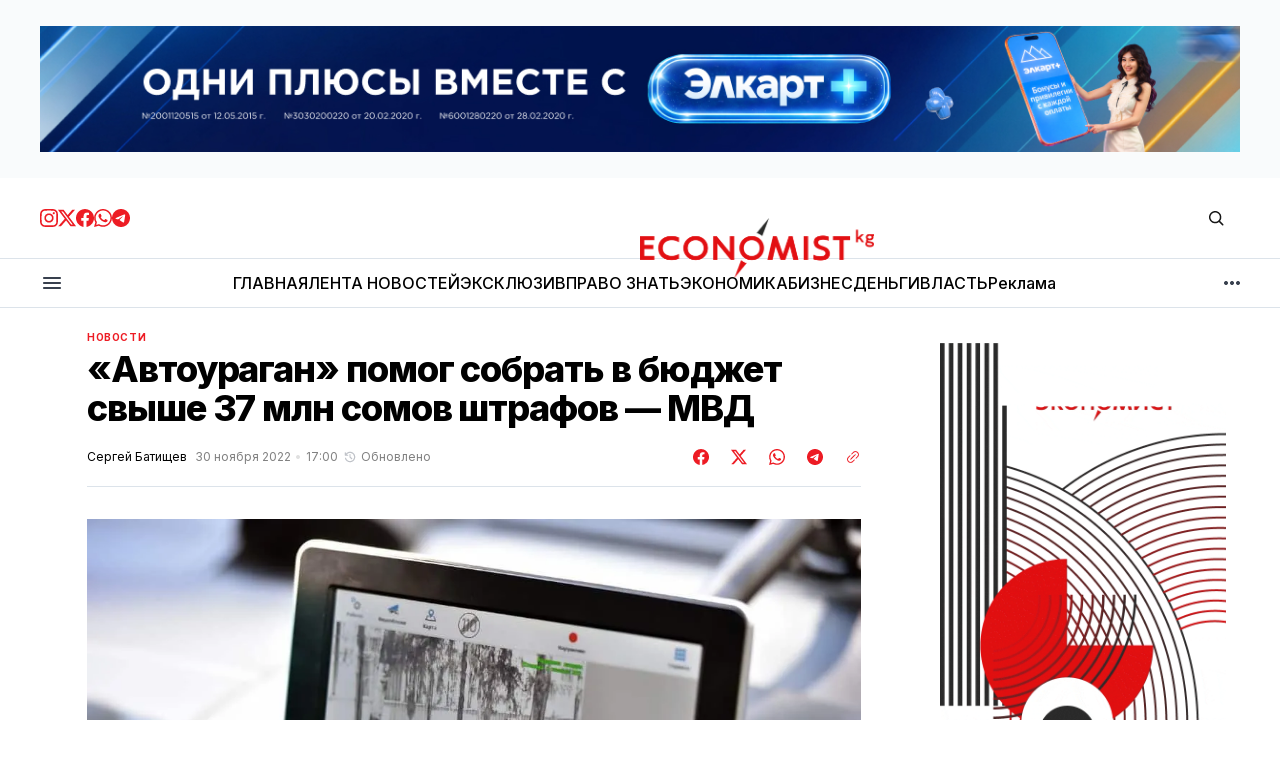

--- FILE ---
content_type: text/html; charset=utf-8
request_url: https://economist.kg/novosti/2022/11/30/avtouragan-pomog-sobrat-v-bjudzhet-svyshe-37-mln-somov-shtrafov-mvd/
body_size: 24508
content:
<!DOCTYPE html>
<html lang="ru" data-theme="light">
    <head>

        <meta charset="utf-8" />
        <meta name="viewport" content="width=device-width, initial-scale=1" />

        <title>«Автоураган» помог собрать в бюджет свыше 37 млн сомов штрафов — МВД</title>
        <link rel="stylesheet" href="https://economist.kg/assets/built/index.css?v=e63b659537" />

        <!-- gdemojno -->
        <link rel="stylesheet" href="https://economist.kg/assets/css/components/ai-assistant.css?v=e63b659537" media="print" onload="this.media='all'" />
        <noscript><link rel="stylesheet" href="https://economist.kg/assets/css/components/ai-assistant.css?v=e63b659537" /></noscript>

        <link rel="preconnect" href="https://fonts.googleapis.com">
<link rel="preconnect" href="https://fonts.gstatic.com" crossorigin>




<link href="https://fonts.googleapis.com/css2?family=Inter:wght@400;500;600;700;800&display=swap" rel="stylesheet">
    
<style>
    :root {
        --font-family-navigation: 'Inter', sans-serif;
        --font-family-body: 'Inter', sans-serif;
        --font-family-title: 'Inter', sans-serif;
        --font-family-section-title: 'Inter', sans-serif;
        --font-family-post-tag: 'Inter', sans-serif;
        --font-family-post-excerpt: 'Inter', sans-serif;
        --font-family-post-info: 'Inter', sans-serif;
        --font-family-button: 'Inter', sans-serif;
        --font-family-number: 'Inter', sans-serif;    
        
        --font-weight-title: 800;
        --font-weight-tag: 700;
        --font-weight-post-excerpt: 400;
        --font-weight-post-info: 400;
        --font-weight-navigation: 600;
        --font-weight-button: 600;
        --font-weight-section-title: 700;
        --font-weight-footer-secondary: 700;
        --font-weight-number: 800;

        --font-size-site-title-1: 30px;
        --font-size-site-title-2: 46px;
        --font-size-navigation-1: 12px;
        --font-size-navigation-2: 14px;
        --font-size-button: 16px;
        --font-size-section-title: 12px;
        --font-size-tag: 9px;
        --font-size-post-title: 24px;
        --font-size-post-title-no-img: 18px;
        --font-size-main-post-title: 36px;
        --font-size-main-post-title-no-feat: 32px;
        --font-size-main-post-excerpt: 18px;
        --font-size-latest-post-title: 18px;
        --font-size-post-info: 12px;
        --font-size-number: 48px;
        --font-size-cta-text: 16px;
        --font-size-post-page-title: 46px;
        --font-size-post-page-excerpt: 20px;

        --line-height-site-title-1: 100%;
        --line-height-site-title-2: 100%;
        --line-height-navigation-1: 130%;
        --line-height-navigation-2: 150%;
        --line-height-button-1: 120%; 
        --line-height-button-2: 120%; 
        --line-height-tag: 110%;
        --line-height-post-title: 110%;
        --line-height-main-post-title: 110%;
        --line-height-main-post-excerpt: 140%;
        --line-height-latest-post-title: 110%;
        --line-height-post-info: 110%;
        --line-height-section-title: 120%;
        --line-height-number: 90%;
        --line-height-cta-text: 130%;

        --letter-spacing-title: -0.03em;
        --letter-spacing-button: 0; 
        --letter-spacing-tag: 0.02em; 
        --letter-spacing-section-title: -0.02em;
        --letter-spacing-number: -0.04em;

        --text-transform-navigation: unset;
        --text-transform-tags: uppercase;
        --text-transform-button: unset;
        --text-transform-section-title: uppercase;
        --text-transform-footer-link: uppercase;

        --edit-billing-btn-padding--loading: 4.5px 45px;
    }
</style>
            <style>
        :root {
            --border-radius-buttons: 50px;
            --border-radius-images: 0;
            --border-radius-elements: 2px;
        }
    </style>

        <style>
            :root {
                --accent-color: #ed1c24;
                        --header-height: -50px;
                    --header-navigation-font-size: 12px;

            }
            :root[data-theme='light']{
                --color-social-bg-icon: #ed1c24;
            }
            :root[data-theme='dark']{
                --color-social-bg-icon: #fff;
            }
        </style>

        <script>
            const rootElem = document.querySelector("html[data-theme]");

            const detectSystemTheme = () => {
                if (window.matchMedia("(prefers-color-scheme: dark)").matches) {
                    rootElem.setAttribute("data-theme", "dark");
                } else {
                    rootElem.setAttribute("data-theme", "light");
                }
            };

            const initTheme = () => {
                const localStoragePref = localStorage.getItem("data-theme");

                if (localStoragePref) {
                    rootElem.setAttribute("data-theme", localStoragePref);
                } else {
                    detectSystemTheme();
                }
            };

            initTheme();

            window
                .matchMedia("(prefers-color-scheme: dark)")
                .addEventListener("change", () => {
                    if (window.matchMedia("(prefers-color-scheme: dark)").matches) {
                        rootElem.setAttribute("data-theme", "dark");
                    } else {
                        rootElem.setAttribute("data-theme", "light");
                    }
                });
        </script>



        <link rel="icon" href="https://economist.kg/content/images/size/w256h256/2025/11/new-icon.png" type="image/png">
    <link rel="canonical" href="https://economist.kg/novosti/2022/11/30/avtouragan-pomog-sobrat-v-bjudzhet-svyshe-37-mln-somov-shtrafov-mvd/">
    <meta name="referrer" content="no-referrer-when-downgrade">
    
    <meta property="og:site_name" content="Economist.kg – Новости экономики и финансов Кыргызстана">
    <meta property="og:type" content="article">
    <meta property="og:title" content="«Автоураган» помог собрать в бюджет свыше 37 млн сомов штрафов — МВД">
    <meta property="og:description" content="Система фиксации нарушений ПДД">
    <meta property="og:url" content="https://economist.kg/novosti/2022/11/30/avtouragan-pomog-sobrat-v-bjudzhet-svyshe-37-mln-somov-shtrafov-mvd/">
    <meta property="og:image" content="https://economist.kg/content/images/wp-content/uploads/2022/11/avtouragan.jpg">
    <meta property="article:published_time" content="2022-11-30T11:00:43.000Z">
    <meta property="article:modified_time" content="2022-11-30T10:53:14.000Z">
    <meta property="article:tag" content="Новости">
    
    <meta property="article:publisher" content="https://www.facebook.com/economist.kg">
    <meta name="twitter:card" content="summary_large_image">
    <meta name="twitter:title" content="«Автоураган» помог собрать в бюджет свыше 37 млн сомов штрафов — МВД">
    <meta name="twitter:description" content="Система фиксации нарушений ПДД">
    <meta name="twitter:url" content="https://economist.kg/novosti/2022/11/30/avtouragan-pomog-sobrat-v-bjudzhet-svyshe-37-mln-somov-shtrafov-mvd/">
    <meta name="twitter:image" content="https://economist.kg/content/images/wp-content/uploads/2022/11/avtouragan.jpg">
    <meta name="twitter:label1" content="Written by">
    <meta name="twitter:data1" content="Сергей Батищев">
    <meta name="twitter:label2" content="Filed under">
    <meta name="twitter:data2" content="Новости">
    <meta name="twitter:site" content="@economist_kg">
    <meta property="og:image:width" content="1080">
    <meta property="og:image:height" content="719">
    
    <script type="application/ld+json">
{
    "@context": "https://schema.org",
    "@type": "Article",
    "publisher": {
        "@type": "Organization",
        "name": "Economist.kg – Новости экономики и финансов Кыргызстана",
        "url": "https://economist.kg/",
        "logo": {
            "@type": "ImageObject",
            "url": "https://economist.kg/content/images/2025/11/economist-new-logo1111.png"
        }
    },
    "author": {
        "@type": "Person",
        "name": "Сергей Батищев",
        "image": {
            "@type": "ImageObject",
            "url": "https://secure.gravatar.com/avatar/d99357d48818a6102387ab2365424d5e?s=3000&d=mm&r=g",
            "width": 1200,
            "height": 1200
        },
        "url": "https://economist.kg/author/sergey/",
        "sameAs": []
    },
    "headline": "«Автоураган» помог собрать в бюджет свыше 37 млн сомов штрафов — МВД",
    "url": "https://economist.kg/novosti/2022/11/30/avtouragan-pomog-sobrat-v-bjudzhet-svyshe-37-mln-somov-shtrafov-mvd/",
    "datePublished": "2022-11-30T11:00:43.000Z",
    "dateModified": "2022-11-30T10:53:14.000Z",
    "image": {
        "@type": "ImageObject",
        "url": "https://economist.kg/content/images/wp-content/uploads/2022/11/avtouragan.jpg",
        "width": 1080,
        "height": 719
    },
    "keywords": "Новости",
    "description": "Система фиксации нарушений ПДД «Автоураган» за семь месяцев работы позволила выявить свыше 4200 нарушений и собрать более 37 млн сомов штрафов.\n\nКак сообщает МВД Кыргызстана, систему фото-, видеофиксации «Автоураган» запустили в КР 25 апреля текущего года. За семь месяцев ее работы она помогла инспекторам ГУОБДД выявить 4231 нарушение, отправить на специализированную штрафную стоянку 2578 транспортных средств и взыскать в бюджет 37.2 млн сомов штрафов.\n\nПатрульные автомобили с установленным комп",
    "mainEntityOfPage": "https://economist.kg/novosti/2022/11/30/avtouragan-pomog-sobrat-v-bjudzhet-svyshe-37-mln-somov-shtrafov-mvd/"
}
    </script>

    <meta name="generator" content="Ghost 6.13">
    <link rel="alternate" type="application/rss+xml" title="Economist.kg – Новости экономики и финансов Кыргызстана" href="https://economist.kg/rss/">
    <script defer src="https://cdn.jsdelivr.net/ghost/portal@~2.56/umd/portal.min.js" data-i18n="true" data-ghost="https://economist.kg/" data-key="b24844134fb1bb0cef9176d4c2" data-api="https://economist.ghost.io/ghost/api/content/" data-locale="ru" crossorigin="anonymous"></script><style id="gh-members-styles">.gh-post-upgrade-cta-content,
.gh-post-upgrade-cta {
    display: flex;
    flex-direction: column;
    align-items: center;
    font-family: -apple-system, BlinkMacSystemFont, 'Segoe UI', Roboto, Oxygen, Ubuntu, Cantarell, 'Open Sans', 'Helvetica Neue', sans-serif;
    text-align: center;
    width: 100%;
    color: #ffffff;
    font-size: 16px;
}

.gh-post-upgrade-cta-content {
    border-radius: 8px;
    padding: 40px 4vw;
}

.gh-post-upgrade-cta h2 {
    color: #ffffff;
    font-size: 28px;
    letter-spacing: -0.2px;
    margin: 0;
    padding: 0;
}

.gh-post-upgrade-cta p {
    margin: 20px 0 0;
    padding: 0;
}

.gh-post-upgrade-cta small {
    font-size: 16px;
    letter-spacing: -0.2px;
}

.gh-post-upgrade-cta a {
    color: #ffffff;
    cursor: pointer;
    font-weight: 500;
    box-shadow: none;
    text-decoration: underline;
}

.gh-post-upgrade-cta a:hover {
    color: #ffffff;
    opacity: 0.8;
    box-shadow: none;
    text-decoration: underline;
}

.gh-post-upgrade-cta a.gh-btn {
    display: block;
    background: #ffffff;
    text-decoration: none;
    margin: 28px 0 0;
    padding: 8px 18px;
    border-radius: 4px;
    font-size: 16px;
    font-weight: 600;
}

.gh-post-upgrade-cta a.gh-btn:hover {
    opacity: 0.92;
}</style>
    <script defer src="https://cdn.jsdelivr.net/ghost/sodo-search@~1.8/umd/sodo-search.min.js" data-key="b24844134fb1bb0cef9176d4c2" data-styles="https://cdn.jsdelivr.net/ghost/sodo-search@~1.8/umd/main.css" data-sodo-search="https://economist.ghost.io/" data-locale="ru" crossorigin="anonymous"></script>
    
    <link href="https://economist.kg/webmentions/receive/" rel="webmention">
    <script defer src="/public/cards.min.js?v=e63b659537"></script>
    <link rel="stylesheet" type="text/css" href="/public/cards.min.css?v=e63b659537">
    <script defer src="/public/member-attribution.min.js?v=e63b659537"></script>
    <script defer src="/public/ghost-stats.min.js?v=e63b659537" data-stringify-payload="false" data-datasource="analytics_events" data-storage="localStorage" data-host="https://economist.kg/.ghost/analytics/api/v1/page_hit"  tb_site_uuid="c3a66635-73fd-4349-a382-8bf5c41013f8" tb_post_uuid="a17c6574-0159-4339-9dc0-fddc7da590be" tb_post_type="post" tb_member_uuid="undefined" tb_member_status="undefined"></script><style>:root {--ghost-accent-color: #ed1c24;}</style>
    <meta name="yandex-verification" content="805dbdec9169c8fb" />

<meta name="google-site-verification" content="I6SF7VeyWrrLmuh9k7_wkbYwquTHUAzukn9dn5yq-dY" />

<!-- Google tag (gtag.js) -->
<script async src="https://www.googletagmanager.com/gtag/js?id=G-D2X49MPS7J"></script>
<script>
  window.dataLayer = window.dataLayer || [];
  function gtag(){dataLayer.push(arguments);}
  gtag('js', new Date());

  gtag('config', 'G-D2X49MPS7J');
</script>

<script>
  window.dataLayer = window.dataLayer || [];
  function gtag(){dataLayer.push(arguments);}
  gtag('js', new Date());

  gtag('config', 'G-Z3WDSJD97B');
</script>


<!-- Yandex.Metrika counter -->
<script type="text/javascript" >
   (function(m,e,t,r,i,k,a){m[i]=m[i]||function(){(m[i].a=m[i].a||[]).push(arguments)};
   m[i].l=1*new Date();
   for (var j = 0; j < document.scripts.length; j++) {if (document.scripts[j].src === r) { return; }}
   k=e.createElement(t),a=e.getElementsByTagName(t)[0],k.async=1,k.src=r,a.parentNode.insertBefore(k,a)})
   (window, document, "script", "https://mc.yandex.ru/metrika/tag.js", "ym");

   ym(49025165, "init", {
        clickmap:true,
        trackLinks:true,
        accurateTrackBounce:true
   });
</script>
<noscript><div><img src="https://mc.yandex.ru/watch/49025165" style="position:absolute; left:-9999px;" alt="" /></div></noscript>
<!-- /Yandex.Metrika counter -->

    </head>
    <body class="post-template tag-novosti tag-hash-wp">
        <div class="gh-viewport">

            <div class="main-banner-wrapper">
    <div class="gh-container">
        <a class="main-banner-link"
           href="#" target="_blank" id="main-banner"></a>
    </div>
</div>
            
            <header class="header">
    <div class="gh-container header__top">
        <button class="burger-btn burger-btn__mobile" aria-label="кнопка открытия мобильного меню" id="open-mobile-menu">
            <svg width="24" height="24" viewBox="0 0 24 24" fill="none" xmlns="http://www.w3.org/2000/svg">
  <mask id="mask0_17101_2524" style="mask-type:alpha" maskUnits="userSpaceOnUse" x="0" y="0" width="24" height="24">
    <rect width="24" height="24" fill="#D9D9D9" />
  </mask>
  <g mask="url(#mask0_17101_2524)">
    <path d="M4 18C3.71667 18 3.47917 17.9042 3.2875 17.7125C3.09583 17.5208 3 17.2833 3 17C3 16.7167 3.09583 16.4792 3.2875 16.2875C3.47917 16.0958 3.71667 16 4 16H20C20.2833 16 20.5208 16.0958 20.7125 16.2875C20.9042 16.4792 21 16.7167 21 17C21 17.2833 20.9042 17.5208 20.7125 17.7125C20.5208 17.9042 20.2833 18 20 18H4ZM4 13C3.71667 13 3.47917 12.9042 3.2875 12.7125C3.09583 12.5208 3 12.2833 3 12C3 11.7167 3.09583 11.4792 3.2875 11.2875C3.47917 11.0958 3.71667 11 4 11H20C20.2833 11 20.5208 11.0958 20.7125 11.2875C20.9042 11.4792 21 11.7167 21 12C21 12.2833 20.9042 12.5208 20.7125 12.7125C20.5208 12.9042 20.2833 13 20 13H4ZM4 8C3.71667 8 3.47917 7.90417 3.2875 7.7125C3.09583 7.52083 3 7.28333 3 7C3 6.71667 3.09583 6.47917 3.2875 6.2875C3.47917 6.09583 3.71667 6 4 6H20C20.2833 6 20.5208 6.09583 20.7125 6.2875C20.9042 6.47917 21 6.71667 21 7C21 7.28333 20.9042 7.52083 20.7125 7.7125C20.5208 7.90417 20.2833 8 20 8H4Z" fill="#38404E" />
  </g>
</svg>        </button>

        <div class="header__social">
            <a class="header__social-link" href="https://www.instagram.com/economist_kg/ " target="_blank" rel="noopener" >
            <svg width="18" height="18" viewBox="0 0 18 18" fill="none" xmlns="http://www.w3.org/2000/svg">
  <path d="M9 1.6215C11.403 1.6215 11.688 1.6305 12.6368 1.674C13.6178 1.719 14.628 1.9425 15.3428 2.65725C16.0643 3.37875 16.281 4.37925 16.326 5.36325C16.3695 6.312 16.3785 6.597 16.3785 9C16.3785 11.403 16.3695 11.688 16.326 12.6368C16.2817 13.6125 16.053 14.6325 15.3428 15.3428C14.6213 16.0643 13.6215 16.281 12.6368 16.326C11.688 16.3695 11.403 16.3785 9 16.3785C6.597 16.3785 6.312 16.3695 5.36325 16.326C4.395 16.2817 3.3615 16.0478 2.65725 15.3428C1.9395 14.625 1.719 13.6148 1.674 12.6368C1.6305 11.688 1.6215 11.403 1.6215 9C1.6215 6.597 1.6305 6.312 1.674 5.36325C1.71825 4.39125 1.94925 3.36525 2.65725 2.65725C3.37725 1.93725 4.3815 1.719 5.36325 1.674C6.312 1.6305 6.597 1.6215 9 1.6215ZM9 0C6.55575 0 6.249 0.0105 5.289 0.054C3.89775 0.11775 2.51625 0.50475 1.5105 1.5105C0.501 2.52 0.11775 3.8985 0.054 5.289C0.0105 6.249 0 6.55575 0 9C0 11.4443 0.0105 11.751 0.054 12.711C0.11775 14.1007 0.50625 15.486 1.5105 16.4895C2.51925 17.4983 3.9 17.8822 5.289 17.946C6.249 17.9895 6.55575 18 9 18C11.4443 18 11.751 17.9895 12.711 17.946C14.1015 17.8822 15.4845 17.4945 16.4895 16.4895C17.4998 15.4792 17.8822 14.1015 17.946 12.711C17.9895 11.751 18 11.4443 18 9C18 6.55575 17.9895 6.249 17.946 5.289C17.8822 3.89775 17.4945 2.5155 16.4895 1.5105C15.4823 0.50325 14.0977 0.117 12.711 0.054C11.751 0.0105 11.4443 0 9 0Z" fill="#ED1C24" />
  <path d="M9.00041 4.37842C6.44816 4.37842 4.37891 6.44767 4.37891 8.99992C4.37891 11.5522 6.44816 13.6214 9.00041 13.6214C11.5527 13.6214 13.6219 11.5522 13.6219 8.99992C13.6219 6.44767 11.5527 4.37842 9.00041 4.37842ZM9.00041 11.9999C7.34366 11.9999 6.00041 10.6567 6.00041 8.99992C6.00041 7.34317 7.34366 5.99992 9.00041 5.99992C10.6572 5.99992 12.0004 7.34317 12.0004 8.99992C12.0004 10.6567 10.6572 11.9999 9.00041 11.9999Z" fill="#ED1C24" />
  <path d="M13.8046 5.27572C14.4011 5.27572 14.8846 4.79219 14.8846 4.19572C14.8846 3.59926 14.4011 3.11572 13.8046 3.11572C13.2081 3.11572 12.7246 3.59926 12.7246 4.19572C12.7246 4.79219 13.2081 5.27572 13.8046 5.27572Z" fill="#ED1C24" />
</svg>            </a>
            <a class="header__social-link" href="https://twitter.com/economist_kg" target="_blank" rel="noopener" >
            <svg width="18" height="18" viewBox="0 0 18 18" fill="none" xmlns="http://www.w3.org/2000/svg">
  <path d="M14.175 0.86499H16.9365L10.905 7.75674L18 17.1362H12.4462L8.09325 11.449L3.11775 17.1362H0.35175L6.80175 9.76299L0 0.86499H5.69475L9.6255 6.06324L14.175 0.86499ZM13.2052 15.4855H14.7345L4.8615 2.42949H3.219L13.2052 15.4855Z" fill="#ED1C24" />
</svg>            </a>
            <a class="header__social-link" href="https://www.facebook.com/economist.kg" target="_blank" rel="noopener" >
            <svg width="18" height="18" viewBox="0 0 18 18" fill="none" xmlns="http://www.w3.org/2000/svg">
  <path d="M18 9.05469C18 13.5464 14.7045 17.2702 10.4025 17.9459V11.6737H12.4943L12.8925 9.07869H10.4025V7.39494C10.4025 6.68469 10.7505 5.99319 11.865 5.99319H12.9967V3.78369C12.9967 3.78369 11.9692 3.60819 10.9875 3.60819C8.937 3.60819 7.5975 4.85094 7.5975 7.10019V9.07794H5.31825V11.6729H7.5975V17.9452C3.29625 17.2687 0 13.5457 0 9.05469C0 4.08444 4.02975 0.0546875 9 0.0546875C13.9703 0.0546875 18 4.08369 18 9.05469Z" fill="#ED1C24" />
</svg>            </a>
            <a class="header__social-link" href="https://whatsapp.com/channel/0029VaUvVed5q08WZEioIN2D " target="_blank" rel="noopener"  >
            <svg width="18" height="18" viewBox="0 0 18 18" fill="none" xmlns="http://www.w3.org/2000/svg">
  <path fill-rule="evenodd" clip-rule="evenodd" d="M15.3475 2.616C13.663 0.93 11.4235 0.00075 9.03772 0C4.12147 0 0.120219 4.0005 0.117969 8.919C0.117219 10.491 0.528219 12.0255 1.30897 13.3785L0.0429688 18L4.77097 16.7595C6.07372 17.4705 7.54072 17.8448 9.03322 17.8455H9.03697C13.9525 17.8455 17.9545 13.8442 17.9567 8.92575C17.9582 6.543 17.0312 4.30125 15.3475 2.616ZM9.03772 16.3387H9.03472C7.70422 16.3387 6.39997 15.981 5.26147 15.3053L4.99072 15.1448L2.18497 15.8805L2.93422 13.1445L2.75797 12.864C2.01547 11.6835 1.62397 10.3193 1.62472 8.919C1.62622 4.8315 4.95247 1.506 9.04147 1.506C11.0215 1.506 12.883 2.2785 14.2825 3.6795C15.682 5.08125 16.4522 6.9435 16.4515 8.92425C16.4492 13.0133 13.1237 16.3387 9.03772 16.3387ZM13.1042 10.7865C12.8815 10.6748 11.7857 10.1355 11.581 10.0612C11.377 9.987 11.2285 9.9495 11.0792 10.1722C10.93 10.395 10.504 10.8975 10.3735 11.0468C10.2437 11.1953 10.1132 11.214 9.89047 11.1023C9.66772 10.9905 8.94922 10.7557 8.09797 9.996C7.43572 9.405 6.98797 8.67525 6.85822 8.45175C6.72847 8.22825 6.84472 8.10825 6.95572 7.99725C7.05622 7.8975 7.17847 7.737 7.29022 7.6065C7.40272 7.4775 7.43947 7.3845 7.51447 7.23525C7.58872 7.08675 7.55197 6.95625 7.49572 6.8445C7.43947 6.7335 6.99397 5.63625 6.80872 5.19C6.62797 4.755 6.44422 4.81425 6.30697 4.8075C6.17722 4.80075 6.02872 4.8 5.87947 4.8C5.73097 4.8 5.48947 4.8555 5.28547 5.079C5.08147 5.3025 4.50547 5.84175 4.50547 6.93825C4.50547 8.0355 5.30422 9.09525 5.41522 9.24375C5.52622 9.39225 6.98647 11.6438 9.22222 12.609C9.75397 12.8385 10.1695 12.9757 10.4927 13.0785C11.0267 13.248 11.5127 13.224 11.8967 13.167C12.325 13.1032 13.2152 12.6277 13.4012 12.1073C13.5872 11.5868 13.5872 11.1397 13.531 11.0475C13.4755 10.9537 13.327 10.8982 13.1042 10.7865Z" fill="#ED1C24" />
</svg>            </a>
            <a class="header__social-link" href="https://t.me/economist_kg" target="_blank" rel="noopener" >
            <svg width="18" height="18" viewBox="0 0 18 18" fill="none" xmlns="http://www.w3.org/2000/svg">
  <path fill-rule="evenodd" clip-rule="evenodd" d="M9 0C4.02975 0 0 4.02975 0 9C0 13.9703 4.02975 18 9 18C13.9703 18 18 13.9703 18 9C18 4.02975 13.9703 0 9 0ZM13.1715 6.12075C13.0365 7.5435 12.45 10.9972 12.1522 12.591C12.0262 13.266 11.7773 13.4917 11.5373 13.5135C11.0145 13.5615 10.6178 13.1677 10.1115 12.8363C9.3195 12.3173 8.87175 11.994 8.103 11.487C7.21425 10.9012 7.79025 10.5795 8.2965 10.0538C8.42925 9.91575 10.7318 7.821 10.7768 7.63125C10.782 7.60725 10.788 7.51875 10.7347 7.47225C10.6815 7.42575 10.6042 7.4415 10.5487 7.45425C10.4692 7.47225 9.204 8.3085 6.75225 9.963C6.393 10.2098 6.0675 10.3298 5.77575 10.3238C5.45475 10.317 4.83675 10.1423 4.377 9.99225C3.81375 9.80925 3.36525 9.71175 3.40425 9.40125C3.4245 9.23925 3.64725 9.0735 4.07325 8.904C6.69675 7.761 8.4465 7.00725 9.32175 6.64275C11.8215 5.60325 12.3405 5.4225 12.6795 5.4165C13.104 5.4105 13.206 5.76075 13.1715 6.12075Z" fill="#ED1C24" />
</svg>            </a>
        </div>

        <a class="site-logo" href="https://economist.kg" aria-label="Логотип Economist.kg – Новости экономики и финансов Кыргызстана и ссылка на домашнюю страницу">
            <img src="/content/images/2025/11/economist-new-logo1111.png" alt="Economist.kg – Новости экономики и финансов Кыргызстана icon" class="site-logo-img" style="max-height: 60px">
            <h1 class="site-title visually-hidden">Economist.kg – Новости экономики и финансов Кыргызстана</h1>
        </a>
        
        <div class="header__actions">
            <button class="search" title="Search button" aria-label="Кнопка поиска" data-ghost-search><svg width="24" height="24" viewBox="0 0 24 24" fill="#161616" xmlns="http://www.w3.org/2000/svg">
<g>
<path fill-rule="evenodd" clip-rule="evenodd" d="M6.80617 6.80617C7.96263 5.6497 9.53114 5 11.1666 5C12.8021 5 14.3706 5.6497 15.5271 6.80617C16.6836 7.96263 17.3333 9.53114 17.3333 11.1666C17.3333 12.5501 16.8684 13.8857 16.0251 14.9644L19.2803 18.2197C19.5732 18.5126 19.5732 18.9874 19.2803 19.2803C18.9874 19.5732 18.5126 19.5732 18.2197 19.2803L14.9644 16.0251C13.8857 16.8684 12.5501 17.3333 11.1666 17.3333C9.53114 17.3333 7.96263 16.6836 6.80617 15.5271C5.6497 14.3706 5 12.8021 5 11.1666C5 9.53114 5.6497 7.96263 6.80617 6.80617ZM11.1666 6.5C9.92897 6.5 8.74199 6.99166 7.86683 7.86683C6.99166 8.74199 6.5 9.92897 6.5 11.1666C6.5 12.4043 6.99166 13.5913 7.86683 14.4664C8.74199 15.3416 9.92897 15.8333 11.1666 15.8333C12.4043 15.8333 13.5913 15.3416 14.4664 14.4664C15.3416 13.5913 15.8333 12.4043 15.8333 11.1666C15.8333 9.92897 15.3416 8.74199 14.4664 7.86683C13.5913 6.99166 12.4043 6.5 11.1666 6.5Z"/>
</g>
</svg>
</button>
        
        </div>
    </div>

    <hr style="height: 1px; width: 100%; background: #dce3ea;">

    <div class="gh-container header__bottom">
        <button class="burger-btn" aria-label="кнопка открытия мобильного меню" id="open-mobile-menu">
            <svg width="24" height="24" viewBox="0 0 24 24" fill="none" xmlns="http://www.w3.org/2000/svg">
  <mask id="mask0_17101_2524" style="mask-type:alpha" maskUnits="userSpaceOnUse" x="0" y="0" width="24" height="24">
    <rect width="24" height="24" fill="#D9D9D9" />
  </mask>
  <g mask="url(#mask0_17101_2524)">
    <path d="M4 18C3.71667 18 3.47917 17.9042 3.2875 17.7125C3.09583 17.5208 3 17.2833 3 17C3 16.7167 3.09583 16.4792 3.2875 16.2875C3.47917 16.0958 3.71667 16 4 16H20C20.2833 16 20.5208 16.0958 20.7125 16.2875C20.9042 16.4792 21 16.7167 21 17C21 17.2833 20.9042 17.5208 20.7125 17.7125C20.5208 17.9042 20.2833 18 20 18H4ZM4 13C3.71667 13 3.47917 12.9042 3.2875 12.7125C3.09583 12.5208 3 12.2833 3 12C3 11.7167 3.09583 11.4792 3.2875 11.2875C3.47917 11.0958 3.71667 11 4 11H20C20.2833 11 20.5208 11.0958 20.7125 11.2875C20.9042 11.4792 21 11.7167 21 12C21 12.2833 20.9042 12.5208 20.7125 12.7125C20.5208 12.9042 20.2833 13 20 13H4ZM4 8C3.71667 8 3.47917 7.90417 3.2875 7.7125C3.09583 7.52083 3 7.28333 3 7C3 6.71667 3.09583 6.47917 3.2875 6.2875C3.47917 6.09583 3.71667 6 4 6H20C20.2833 6 20.5208 6.09583 20.7125 6.2875C20.9042 6.47917 21 6.71667 21 7C21 7.28333 20.9042 7.52083 20.7125 7.7125C20.5208 7.90417 20.2833 8 20 8H4Z" fill="#38404E" />
  </g>
</svg>        </button>
        <nav class="nav">
    <ul class="nav-menu" id="main-nav-menu">
            <li class="nav-list-item nav-glavnaia">
                <a href="https://economist.kg/" class="nav-menu-item" aria-label="Навигационная ссылка ГЛАВНАЯ">
                    <span>ГЛАВНАЯ</span>
                </a>
            </li>
            <li class="nav-list-item nav-lienta-novostiei">
                <a href="https://economist.kg/archive/" class="nav-menu-item" aria-label="Навигационная ссылка ЛЕНТА НОВОСТЕЙ">
                    <span>ЛЕНТА НОВОСТЕЙ</span>
                </a>
            </li>
            <li class="nav-list-item nav-ekskliuziv">
                <a href="https://economist.kg/tag/exclusive/" class="nav-menu-item" aria-label="Навигационная ссылка ЭКСКЛЮЗИВ">
                    <span>ЭКСКЛЮЗИВ</span>
                </a>
            </li>
            <li class="nav-list-item nav-pravo-znat">
                <a href="https://economist.kg/tag/pravo-znat/" class="nav-menu-item" aria-label="Навигационная ссылка ПРАВО ЗНАТЬ">
                    <span>ПРАВО ЗНАТЬ</span>
                </a>
            </li>
            <li class="nav-list-item nav-ekonomika">
                <a href="https://economist.kg/tag/ekonomika/" class="nav-menu-item" aria-label="Навигационная ссылка ЭКОНОМИКА">
                    <span>ЭКОНОМИКА</span>
                </a>
            </li>
            <li class="nav-list-item nav-biznies">
                <a href="https://economist.kg/tag/biznes/" class="nav-menu-item" aria-label="Навигационная ссылка БИЗНЕС">
                    <span>БИЗНЕС</span>
                </a>
            </li>
            <li class="nav-list-item nav-diengi">
                <a href="https://economist.kg/tag/dengi/" class="nav-menu-item" aria-label="Навигационная ссылка ДЕНЬГИ">
                    <span>ДЕНЬГИ</span>
                </a>
            </li>
            <li class="nav-list-item nav-vlast">
                <a href="https://economist.kg/tag/vlast/" class="nav-menu-item" aria-label="Навигационная ссылка ВЛАСТЬ">
                    <span>ВЛАСТЬ</span>
                </a>
            </li>
            <li class="nav-list-item nav-rieklama">
                <a href="https://economist.kg/ads/" class="nav-menu-item" aria-label="Навигационная ссылка Реклама">
                    <span>Реклама</span>
                </a>
            </li>
    </ul>
</nav>

<div class="nav-more-wrapper">
    <button class="nav-btn-more" aria-haspopup="true" aria-expanded="false" tabindex="0">
        <svg width="16" height="4" viewBox="0 0 16 4" fill="none" xmlns="http://www.w3.org/2000/svg">
  <path d="M2 4C1.45 4 0.979167 3.80417 0.5875 3.4125C0.195833 3.02083 0 2.55 0 2C0 1.45 0.195833 0.979167 0.5875 0.5875C0.979167 0.195833 1.45 0 2 0C2.55 0 3.02083 0.195833 3.4125 0.5875C3.80417 0.979167 4 1.45 4 2C4 2.55 3.80417 3.02083 3.4125 3.4125C3.02083 3.80417 2.55 4 2 4ZM8 4C7.45 4 6.97917 3.80417 6.5875 3.4125C6.19583 3.02083 6 2.55 6 2C6 1.45 6.19583 0.979167 6.5875 0.5875C6.97917 0.195833 7.45 0 8 0C8.55 0 9.02083 0.195833 9.4125 0.5875C9.80417 0.979167 10 1.45 10 2C10 2.55 9.80417 3.02083 9.4125 3.4125C9.02083 3.80417 8.55 4 8 4ZM14 4C13.45 4 12.9792 3.80417 12.5875 3.4125C12.1958 3.02083 12 2.55 12 2C12 1.45 12.1958 0.979167 12.5875 0.5875C12.9792 0.195833 13.45 0 14 0C14.55 0 15.0208 0.195833 15.4125 0.5875C15.8042 0.979167 16 1.45 16 2C16 2.55 15.8042 3.02083 15.4125 3.4125C15.0208 3.80417 14.55 4 14 4Z" fill="#38404E" />
</svg>    </button>

    <nav class="nav-more">
        <ul class="nav-menu-more">
                <li class="nav-list-item-more">
                    <a href="https://economist.kg/tag/mnenie/" class="nav-menu-item" aria-label="Навигационная ссылка МНЕНИЕ">
                        <span>МНЕНИЕ</span>
                    </a>
                </li>
                <li class="nav-list-item-more">
                    <a href="https://economist.kg/tag/novosti-kompanii/" class="nav-menu-item" aria-label="Навигационная ссылка НОВОСТИ КОМПАНИЙ">
                        <span>НОВОСТИ КОМПАНИЙ</span>
                    </a>
                </li>
                <li class="nav-list-item-more">
                    <a href="https://economist.kg/about/" class="nav-menu-item" aria-label="Навигационная ссылка Об издании">
                        <span>Об издании</span>
                    </a>
                </li>
        </ul>
    </nav>
</div>

    </div>

    <hr style="height: 1px; width: 100%; background: #dce3ea;">

        <div class="gh-mobile-menu">
        <div class="mobile-top">
            <button class="gh-burger-btn gh-burger-btn--close mobile-cancel-btn" aria-label="кнопка закрытия мобильного меню" id="close-mobile-menu">
                <svg width="24" height="24" viewBox="0 0 24 24" fill="none" xmlns="http://www.w3.org/2000/svg">
<g>
<path d="M6.40002 18.6538L5.34619 17.6L10.9462 12L5.34619 6.40002L6.40002 5.34619L12 10.9462L17.6 5.34619L18.6538 6.40002L13.0538 12L18.6538 17.6L17.6 18.6538L12 13.0538L6.40002 18.6538Z"/>
</g>
</svg>
            </button>
            <a href="https://economist.kg" aria-label="Логотип Economist.kg – Новости экономики и финансов Кыргызстана и ссылка на домашнюю страницу">
                <img src="/content/images/2025/11/economist-new-logo1111.png" alt="Economist.kg – Новости экономики и финансов Кыргызстана icon" class="site-logo-img" style="max-height: 60px">
            </a>
        </div>

        <div class="mobile-content">
            <div class="mobile-center">
                <ul class="mobile-center__list">
                    <li class="mobile-center__item">
                        <svg width="20" height="20" viewBox="0 0 20 20" xmlns="http://www.w3.org/2000/svg">
  <mask id="mask0_17286_7720" style="mask-type:alpha" maskUnits="userSpaceOnUse" x="0" y="0" width="20" height="20">
    <rect width="20" height="20" fill="currentColor" />
  </mask>
  <g mask="url(#mask0_17286_7720)">
    <path d="M5.56024 15.4402H7.38587V11.25C7.38587 11.0076 7.46937 10.8029 7.63637 10.6359C7.80337 10.4689 8.00806 10.3854 8.25045 10.3854H11.7505C11.9928 10.3854 12.1975 10.4689 12.3645 10.6359C12.5315 10.8029 12.615 11.0076 12.615 11.25V15.4402H14.4407V8.27989L10.0005 4.94972L5.56024 8.27989V15.4402ZM3.83105 15.1902V8.27989C3.83105 8.01015 3.89061 7.75461 4.00972 7.51326C4.12885 7.27193 4.30058 7.06325 4.52491 6.88722L8.96512 3.55706C9.28608 3.3294 9.63119 3.21558 10.0005 3.21558C10.3697 3.21558 10.7148 3.3294 11.0358 3.55706L15.476 6.88722C15.7003 7.06325 15.8721 7.27193 15.9912 7.51326C16.1103 7.75461 16.1698 8.01015 16.1698 8.27989V15.1902C16.1698 15.7379 15.9769 16.2047 15.591 16.5906C15.2051 16.9764 14.7383 17.1694 14.1907 17.1694H11.8252C11.5828 17.1694 11.3781 17.0859 11.2111 16.9189C11.0441 16.7519 10.9606 16.5472 10.9606 16.3048V12.0398H9.0403V16.3048C9.0403 16.5472 8.9568 16.7519 8.7898 16.9189C8.62281 17.0859 8.41811 17.1694 8.17572 17.1694H5.81024C5.26256 17.1694 4.79578 16.9764 4.40989 16.5906C4.024 16.2047 3.83105 15.7379 3.83105 15.1902Z" fill="currentColor" />
  </g>
</svg> <a href="/">Главная</a>
                    </li>
                    <li class="mobile-center__item">
                        <svg width="20" height="20" viewBox="0 0 20 20" xmlns="http://www.w3.org/2000/svg">
  <mask id="mask0_17286_7728" style="mask-type:alpha" maskUnits="userSpaceOnUse" x="0" y="0" width="20" height="20">
    <rect width="20" height="20" fill="currentColor" />
  </mask>
  <g mask="url(#mask0_17286_7728)">
    <path d="M8.79197 15.1666L13.1045 9.99995H9.77113L10.3753 5.27078L6.52113 10.8333H9.41697L8.79197 15.1666ZM7.5003 12.5H4.91697C4.58363 12.5 4.33711 12.3506 4.17738 12.052C4.01766 11.7534 4.03502 11.4652 4.22947 11.1875L10.4586 2.22912C10.5975 2.03467 10.7781 1.89926 11.0003 1.82287C11.2225 1.74648 11.4517 1.74995 11.6878 1.83328C11.9239 1.91662 12.0975 2.06245 12.2086 2.27078C12.3197 2.47912 12.3614 2.70134 12.3336 2.93745L11.667 8.33328H14.8961C15.2572 8.33328 15.5107 8.49301 15.6565 8.81245C15.8024 9.1319 15.7572 9.43051 15.5211 9.70828L8.66697 17.9166C8.51419 18.0972 8.32669 18.2152 8.10447 18.2708C7.88224 18.3263 7.66697 18.3055 7.45863 18.2083C7.2503 18.1111 7.08711 17.9618 6.96905 17.7604C6.85099 17.559 6.80586 17.3402 6.83363 17.1041L7.5003 12.5Z" fill="currentColor" />
  </g>
</svg> <a href="/archive">Лента новостей</a>
                    </li>
                </ul>
            </div>

            <div class="mobile-bottom">
                <h2 class="mobile-bottome__heading">Категории</h2>
                <ul id="category-list">
                        <li class="category-item">
                            <a href="https://economist.kg/tag/exclusive/" aria-label="Навигационная ссылка ЭКСКЛЮЗИВ">
                                <span>ЭКСКЛЮЗИВ</span>
                            </a>
                        </li>
                        <li class="category-item">
                            <a href="https://economist.kg/tag/pravo-znat/" aria-label="Навигационная ссылка ПРАВО ЗНАТЬ">
                                <span>ПРАВО ЗНАТЬ</span>
                            </a>
                        </li>
                        <li class="category-item">
                            <a href="https://economist.kg/tag/ekonomika/" aria-label="Навигационная ссылка ЭКОНОМИКА">
                                <span>ЭКОНОМИКА</span>
                            </a>
                        </li>
                        <li class="category-item">
                            <a href="https://economist.kg/tag/biznes/" aria-label="Навигационная ссылка БИЗНЕС">
                                <span>БИЗНЕС</span>
                            </a>
                        </li>
                        <li class="category-item">
                            <a href="https://economist.kg/tag/dengi/" aria-label="Навигационная ссылка ДЕНЬГИ">
                                <span>ДЕНЬГИ</span>
                            </a>
                        </li>
                        <li class="category-item">
                            <a href="https://economist.kg/tag/vlast/" aria-label="Навигационная ссылка ВЛАСТЬ">
                                <span>ВЛАСТЬ</span>
                            </a>
                        </li>
                        <li class="category-item">
                            <a href="https://economist.kg/ads/" aria-label="Навигационная ссылка Реклама">
                                <span>Реклама</span>
                            </a>
                        </li>
                        <li class="category-item">
                            <a href="https://economist.kg/tag/mnenie/" aria-label="Навигационная ссылка МНЕНИЕ">
                                <span>МНЕНИЕ</span>
                            </a>
                        </li>
                        <li class="category-item">
                            <a href="https://economist.kg/tag/novosti-kompanii/" aria-label="Навигационная ссылка НОВОСТИ КОМПАНИЙ">
                                <span>НОВОСТИ КОМПАНИЙ</span>
                            </a>
                        </li>
                        <li class="category-item">
                            <a href="https://economist.kg/about/" aria-label="Навигационная ссылка Об издании">
                                <span>Об издании</span>
                            </a>
                        </li>
                </ul>
                <button id="show-toggle-button" class="toggle-button">
                    <div class="show-toggle-button-icon">
                        <svg width="10" height="6" viewBox="0 0 10 6" fill="none" xmlns="http://www.w3.org/2000/svg">
  <path d="M5.00033 2.0625L1.58366 5.47917C1.43088 5.63194 1.2538 5.70833 1.05241 5.70833C0.85102 5.70833 0.673937 5.63194 0.521159 5.47917C0.368381 5.32639 0.291992 5.14931 0.291992 4.94792C0.291992 4.74653 0.370729 4.5671 0.528201 4.40963L4.47949 0.458333C4.55449 0.388889 4.63574 0.336806 4.72324 0.302083C4.81074 0.267361 4.90449 0.25 5.00449 0.25C5.10449 0.25 5.19824 0.267361 5.28574 0.302083C5.37324 0.336806 5.45171 0.388889 5.52116 0.458333L9.47245 4.40963C9.62992 4.5671 9.70866 4.74306 9.70866 4.9375C9.70866 5.13194 9.63227 5.30556 9.47949 5.45833C9.32671 5.61111 9.14963 5.6875 8.94824 5.6875C8.74685 5.6875 8.56977 5.61111 8.41699 5.45833L5.00033 2.0625Z" fill="#ED1C24" />
</svg>                    </div>
                    <span class="show-toggle-button__text">Показать еще</span>
                </button>
            </div>
        </div>

        <div class="mobile-info">
            <ul class="mobile-info__list">
                <li class="mobile-info__item"><a href="/about">О нас</a></li>
                <li class="mobile-info__item"><a href="/">Команда</a></li>
                <li class="mobile-info__item"><a href="/">Работа</a></li>
                <li class="mobile-info__item"><a href="/">Контакты</a></li>
            </ul>
            <span class="mobile-info__copyright">Copyright © 2025 Economist.kg</span>
        </div>
    </div>
<div class="gh-mobile-overlay gh-mobile-overlay--close"></div>

<script>
    document.addEventListener("DOMContentLoaded", function () {
        const itemsToShow = 8;
        const listItems = document.querySelectorAll(".category-item");
        const toggleButton = document.getElementById("show-toggle-button");
        const buttonText = toggleButton.querySelector("span");

        function updateVisibility(showAll) {
            listItems.forEach((item, index) => {
                item.classList.toggle("hidden", !showAll && index >= itemsToShow);
            });
            buttonText.textContent = showAll ? "Скрыть" : "Показать ещё";
            toggleButton.classList.toggle("is-active", showAll);
        }

        let showingAll = false;
        updateVisibility(showingAll);

        toggleButton.addEventListener("click", function () {
            showingAll = !showingAll;
            updateVisibility(showingAll);
        });
    });
</script></header>


            

    <main class="gh-post-page--wrapper">
        <div class="gh-container">
            <div class="gh-post-page--with-sidebar">
                <article class="post tag-novosti tag-hash-wp gh-post-page__article">
                    <header class="gh-post-page__header">

                                <div class="gh-tags-wrapper">
                                <a href="/tag/novosti/" class="gh-tag-link" >Новости</a>
                                </div>

                        <h1 class="gh-post-page__title">«Автоураган» помог собрать в бюджет свыше 37 млн сомов штрафов — МВД</h1>

                        <div class="gh-post-page__author gh-post-page__author--content">
                            
                            <div class="gh-post-page__author-date-info">
                                <div class="gh-post-page__author-name">
                                    <a href="https://economist.kg/author/sergey/" class="gh-post-page__author-name--link">Сергей Батищев</a>
                                </div>

                                <div class="gh-post-page__author-date">

                                    <time class="gh-post-info__date" datetime="2022-11-30">
                                        <span>30 ноября 2022</span>
                                        <span class="post-card__date__time">17:00</span>
                                        <svg width="12" height="12" viewBox="0 0 12 12" fill="#abafb7" xmlns="http://www.w3.org/2000/svg">
  <path d="M6 11.25C4.775 11.25 3.69097 10.8781 2.74792 10.1344C1.80486 9.39062 1.19236 8.44028 0.910417 7.28333C0.871528 7.1375 0.900694 7.00382 0.997917 6.88229C1.09514 6.76076 1.22639 6.69028 1.39167 6.67083C1.54722 6.65139 1.68819 6.68056 1.81458 6.75833C1.94097 6.83611 2.02847 6.95278 2.07708 7.10833C2.31042 7.98333 2.79167 8.69792 3.52083 9.25208C4.25 9.80625 5.07639 10.0833 6 10.0833C7.1375 10.0833 8.10243 9.68715 8.89479 8.89479C9.68715 8.10243 10.0833 7.1375 10.0833 6C10.0833 4.8625 9.68715 3.89757 8.89479 3.10521C8.10243 2.31285 7.1375 1.91667 6 1.91667C5.32917 1.91667 4.70208 2.07222 4.11875 2.38333C3.53542 2.69444 3.04444 3.12222 2.64583 3.66667H3.66667C3.83194 3.66667 3.97049 3.72257 4.08229 3.83437C4.1941 3.94618 4.25 4.08472 4.25 4.25C4.25 4.41528 4.1941 4.55382 4.08229 4.66562C3.97049 4.77743 3.83194 4.83333 3.66667 4.83333H1.33333C1.16806 4.83333 1.02951 4.77743 0.917708 4.66562C0.805903 4.55382 0.75 4.41528 0.75 4.25V1.91667C0.75 1.75139 0.805903 1.61285 0.917708 1.50104C1.02951 1.38924 1.16806 1.33333 1.33333 1.33333C1.49861 1.33333 1.63715 1.38924 1.74896 1.50104C1.86076 1.61285 1.91667 1.75139 1.91667 1.91667V2.70417C2.4125 2.08194 3.01771 1.60069 3.73229 1.26042C4.44688 0.920139 5.20278 0.75 6 0.75C6.72917 0.75 7.41215 0.888542 8.04896 1.16563C8.68576 1.44271 9.23993 1.81701 9.71146 2.28854C10.183 2.76007 10.5573 3.31424 10.8344 3.95104C11.1115 4.58785 11.25 5.27083 11.25 6C11.25 6.72917 11.1115 7.41215 10.8344 8.04896C10.5573 8.68576 10.183 9.23993 9.71146 9.71146C9.23993 10.183 8.68576 10.5573 8.04896 10.8344C7.41215 11.1115 6.72917 11.25 6 11.25ZM6.58333 5.76667L8.04167 7.225C8.14861 7.33194 8.20208 7.46806 8.20208 7.63333C8.20208 7.79861 8.14861 7.93472 8.04167 8.04167C7.93472 8.14861 7.79861 8.20208 7.63333 8.20208C7.46806 8.20208 7.33194 8.14861 7.225 8.04167L5.59167 6.40833C5.53333 6.35 5.48958 6.28437 5.46042 6.21146C5.43125 6.13854 5.41667 6.06319 5.41667 5.98542V3.66667C5.41667 3.50139 5.47257 3.36285 5.58437 3.25104C5.69618 3.13924 5.83472 3.08333 6 3.08333C6.16528 3.08333 6.30382 3.13924 6.41563 3.25104C6.52743 3.36285 6.58333 3.50139 6.58333 3.66667V5.76667Z" fill="#abafb7" />
</svg>                                        <span class="gh-post-page__author--start">Обновлено</span>
                                    </time>
                                </div>
                            </div>

                            <div class="gh-post-page__share">
                                <a class="gh-post-page__share-link" href="https://www.facebook.com/sharer.php?u=https://economist.kg/novosti/2022/11/30/avtouragan-pomog-sobrat-v-bjudzhet-svyshe-37-mln-somov-shtrafov-mvd/" target="_blank" rel="noopener" aria-label="Поделиться в Facebook">
                                <svg width="18" height="18" viewBox="0 0 18 18" fill="none" xmlns="http://www.w3.org/2000/svg">
  <path d="M18 9.05469C18 13.5464 14.7045 17.2702 10.4025 17.9459V11.6737H12.4943L12.8925 9.07869H10.4025V7.39494C10.4025 6.68469 10.7505 5.99319 11.865 5.99319H12.9967V3.78369C12.9967 3.78369 11.9692 3.60819 10.9875 3.60819C8.937 3.60819 7.5975 4.85094 7.5975 7.10019V9.07794H5.31825V11.6729H7.5975V17.9452C3.29625 17.2687 0 13.5457 0 9.05469C0 4.08444 4.02975 0.0546875 9 0.0546875C13.9703 0.0546875 18 4.08369 18 9.05469Z" fill="#ED1C24" />
</svg>                                </a>
                                <a class="gh-post-page__share-link" href="https://twitter.com/intent/tweet?url=https://economist.kg/novosti/2022/11/30/avtouragan-pomog-sobrat-v-bjudzhet-svyshe-37-mln-somov-shtrafov-mvd/&amp;text=%C2%AB%D0%90%D0%B2%D1%82%D0%BE%D1%83%D1%80%D0%B0%D0%B3%D0%B0%D0%BD%C2%BB%20%D0%BF%D0%BE%D0%BC%D0%BE%D0%B3%20%D1%81%D0%BE%D0%B1%D1%80%D0%B0%D1%82%D1%8C%20%D0%B2%20%D0%B1%D1%8E%D0%B4%D0%B6%D0%B5%D1%82%20%D1%81%D0%B2%D1%8B%D1%88%D0%B5%2037%20%D0%BC%D0%BB%D0%BD%20%D1%81%D0%BE%D0%BC%D0%BE%D0%B2%20%D1%88%D1%82%D1%80%D0%B0%D1%84%D0%BE%D0%B2%20%E2%80%94%20%D0%9C%D0%92%D0%94" target="_blank" rel="noopener" aria-label="Поделиться в Твиттере">
                                <svg width="18" height="18" viewBox="0 0 18 18" fill="none" xmlns="http://www.w3.org/2000/svg">
  <path d="M14.175 0.86499H16.9365L10.905 7.75674L18 17.1362H12.4462L8.09325 11.449L3.11775 17.1362H0.35175L6.80175 9.76299L0 0.86499H5.69475L9.6255 6.06324L14.175 0.86499ZM13.2052 15.4855H14.7345L4.8615 2.42949H3.219L13.2052 15.4855Z" fill="#ED1C24" />
</svg>                                </a>
                                <a class="gh-post-page__share-link"href="https://wa.me/?text=https://economist.kg/novosti/2022/11/30/avtouragan-pomog-sobrat-v-bjudzhet-svyshe-37-mln-somov-shtrafov-mvd/" target="_blank" rel="noopener" data-pin-do="none" aria-label="Share on whatsapp">
                                <svg width="18" height="18" viewBox="0 0 18 18" fill="none" xmlns="http://www.w3.org/2000/svg">
  <path fill-rule="evenodd" clip-rule="evenodd" d="M15.3475 2.616C13.663 0.93 11.4235 0.00075 9.03772 0C4.12147 0 0.120219 4.0005 0.117969 8.919C0.117219 10.491 0.528219 12.0255 1.30897 13.3785L0.0429688 18L4.77097 16.7595C6.07372 17.4705 7.54072 17.8448 9.03322 17.8455H9.03697C13.9525 17.8455 17.9545 13.8442 17.9567 8.92575C17.9582 6.543 17.0312 4.30125 15.3475 2.616ZM9.03772 16.3387H9.03472C7.70422 16.3387 6.39997 15.981 5.26147 15.3053L4.99072 15.1448L2.18497 15.8805L2.93422 13.1445L2.75797 12.864C2.01547 11.6835 1.62397 10.3193 1.62472 8.919C1.62622 4.8315 4.95247 1.506 9.04147 1.506C11.0215 1.506 12.883 2.2785 14.2825 3.6795C15.682 5.08125 16.4522 6.9435 16.4515 8.92425C16.4492 13.0133 13.1237 16.3387 9.03772 16.3387ZM13.1042 10.7865C12.8815 10.6748 11.7857 10.1355 11.581 10.0612C11.377 9.987 11.2285 9.9495 11.0792 10.1722C10.93 10.395 10.504 10.8975 10.3735 11.0468C10.2437 11.1953 10.1132 11.214 9.89047 11.1023C9.66772 10.9905 8.94922 10.7557 8.09797 9.996C7.43572 9.405 6.98797 8.67525 6.85822 8.45175C6.72847 8.22825 6.84472 8.10825 6.95572 7.99725C7.05622 7.8975 7.17847 7.737 7.29022 7.6065C7.40272 7.4775 7.43947 7.3845 7.51447 7.23525C7.58872 7.08675 7.55197 6.95625 7.49572 6.8445C7.43947 6.7335 6.99397 5.63625 6.80872 5.19C6.62797 4.755 6.44422 4.81425 6.30697 4.8075C6.17722 4.80075 6.02872 4.8 5.87947 4.8C5.73097 4.8 5.48947 4.8555 5.28547 5.079C5.08147 5.3025 4.50547 5.84175 4.50547 6.93825C4.50547 8.0355 5.30422 9.09525 5.41522 9.24375C5.52622 9.39225 6.98647 11.6438 9.22222 12.609C9.75397 12.8385 10.1695 12.9757 10.4927 13.0785C11.0267 13.248 11.5127 13.224 11.8967 13.167C12.325 13.1032 13.2152 12.6277 13.4012 12.1073C13.5872 11.5868 13.5872 11.1397 13.531 11.0475C13.4755 10.9537 13.327 10.8982 13.1042 10.7865Z" fill="#ED1C24" />
</svg>                                </a>
                                <a class="gh-post-page__share-link"href="https://t.me/share/url?url=https://economist.kg/novosti/2022/11/30/avtouragan-pomog-sobrat-v-bjudzhet-svyshe-37-mln-somov-shtrafov-mvd/&text=%C2%AB%D0%90%D0%B2%D1%82%D0%BE%D1%83%D1%80%D0%B0%D0%B3%D0%B0%D0%BD%C2%BB%20%D0%BF%D0%BE%D0%BC%D0%BE%D0%B3%20%D1%81%D0%BE%D0%B1%D1%80%D0%B0%D1%82%D1%8C%20%D0%B2%20%D0%B1%D1%8E%D0%B4%D0%B6%D0%B5%D1%82%20%D1%81%D0%B2%D1%8B%D1%88%D0%B5%2037%20%D0%BC%D0%BB%D0%BD%20%D1%81%D0%BE%D0%BC%D0%BE%D0%B2%20%D1%88%D1%82%D1%80%D0%B0%D1%84%D0%BE%D0%B2%20%E2%80%94%20%D0%9C%D0%92%D0%94" target="_blank" rel="noopener" data-pin-do="none" aria-label="Share on telegram">
                                <svg width="18" height="18" viewBox="0 0 18 18" fill="none" xmlns="http://www.w3.org/2000/svg">
  <path fill-rule="evenodd" clip-rule="evenodd" d="M9 0C4.02975 0 0 4.02975 0 9C0 13.9703 4.02975 18 9 18C13.9703 18 18 13.9703 18 9C18 4.02975 13.9703 0 9 0ZM13.1715 6.12075C13.0365 7.5435 12.45 10.9972 12.1522 12.591C12.0262 13.266 11.7773 13.4917 11.5373 13.5135C11.0145 13.5615 10.6178 13.1677 10.1115 12.8363C9.3195 12.3173 8.87175 11.994 8.103 11.487C7.21425 10.9012 7.79025 10.5795 8.2965 10.0538C8.42925 9.91575 10.7318 7.821 10.7768 7.63125C10.782 7.60725 10.788 7.51875 10.7347 7.47225C10.6815 7.42575 10.6042 7.4415 10.5487 7.45425C10.4692 7.47225 9.204 8.3085 6.75225 9.963C6.393 10.2098 6.0675 10.3298 5.77575 10.3238C5.45475 10.317 4.83675 10.1423 4.377 9.99225C3.81375 9.80925 3.36525 9.71175 3.40425 9.40125C3.4245 9.23925 3.64725 9.0735 4.07325 8.904C6.69675 7.761 8.4465 7.00725 9.32175 6.64275C11.8215 5.60325 12.3405 5.4225 12.6795 5.4165C13.104 5.4105 13.206 5.76075 13.1715 6.12075Z" fill="#ED1C24" />
</svg>                                </a>
                                <button class="gh-post-page__share-link copyToClipboardBtn" aria-label="Кнопка Копировать в буфер обмена">
                                    <svg width="32" height="32" fill="#ed1c24" viewbox="0 0 32 32" xmlns="http://www.w3.org/2000/svg">
    <path
        d="M19.92 4.271a7.21 7.21 0 0 0-2.832 1.017c-.615.385-1.224.938-2.934 2.665-1.531 1.546-1.614 1.657-1.549 2.06.069.425.608.92 1.001.92.11 0 .267-.025.349-.056.082-.031.941-.842 1.91-1.802.969-.961 1.882-1.833 2.028-1.939.529-.381 1.326-.718 2-.845.441-.083 1.364-.082 1.814.001a5.106 5.106 0 0 1 2.752 1.502c.627.649.993 1.292 1.26 2.216.102.353.121.543.121 1.243 0 .909-.078 1.298-.399 2.006-.33.727-.612 1.064-2.435 2.902-.975.984-1.798 1.855-1.829 1.937a1.16 1.16 0 0 0-.057.35c0 .392.496.931.92 1 .403.066.514-.018 2.06-1.549a72.228 72.228 0 0 0 1.908-1.945c1.254-1.4 1.835-2.883 1.84-4.701.005-1.879-.651-3.499-1.965-4.857a7.057 7.057 0 0 0-3.758-2.048c-.559-.107-1.645-.144-2.205-.077m.133 6.272c-.219.103-9.32 9.174-9.488 9.457-.165.278-.149.614.045.92.224.353.537.547.884.547.242 0 .31-.028.564-.224.451-.35 9.199-9.14 9.304-9.35.118-.233.116-.599-.004-.788-.356-.562-.851-.775-1.305-.562m-10.56 2.072c-.217.096-3.532 3.402-3.903 3.892a7.085 7.085 0 0 0-1.187 2.34c-.198.684-.252 1.091-.253 1.9-.001 1.899.654 3.503 1.994 4.884 1.426 1.469 3.096 2.177 5.109 2.166 1.108-.007 2.03-.21 2.958-.653.913-.436 1.177-.656 3.161-2.629 1.034-1.028 1.916-1.946 1.96-2.04.124-.26.101-.503-.073-.778-.336-.53-.846-.723-1.298-.491-.096.048-.978.885-1.961 1.859-.983.975-1.903 1.85-2.044 1.945a5.26 5.26 0 0 1-1.682.707c-.628.13-1.74.111-2.301-.04-.882-.237-1.555-.623-2.246-1.289-.756-.728-1.154-1.389-1.445-2.394-.103-.357-.122-.545-.122-1.247 0-.703.019-.89.122-1.248a5.463 5.463 0 0 1 .739-1.57c.138-.196 1.037-1.148 1.998-2.116.961-.968 1.773-1.828 1.804-1.91.103-.27.068-.534-.104-.794-.308-.466-.823-.673-1.226-.494"
        fill-rule="evenodd"/>
</svg>                                    <span class="copyToClipboardBtn__success">Ссылка скопирована!</span>
                                    <span class="copyToClipboardBtn__fail">Ошибка копирования!</span>
                                </button>
                            </div>

                        </div>
                    </header>

                    <div class="gh-post-page__content">
                            <figure class="gh-post-page__featured-img">
                                <picture>
                                    <source
                                        srcset="
                                        /content/images/size/w800/format/webp/wp-content/uploads/2022/11/avtouragan.jpg 800w,
                                        /content/images/size/w1000/format/webp/wp-content/uploads/2022/11/avtouragan.jpg 1000w,
                                        /content/images/size/w1200/format/webp/wp-content/uploads/2022/11/avtouragan.jpg 1200w,
                                        /content/images/size/w1600/format/webp/wp-content/uploads/2022/11/avtouragan.jpg 1600w,
                                        /content/images/size/w2000/format/webp/wp-content/uploads/2022/11/avtouragan.jpg 2000w,
                                        /content/images/size/w2400/format/webp/wp-content/uploads/2022/11/avtouragan.jpg 2400w"
                                        sizes="(min-width: 1200px) 1200px, 90vw"
                                        type="image/webp"
                                    >
                                    <img
                                        srcset="
                                        /content/images/size/w800/wp-content/uploads/2022/11/avtouragan.jpg 800w,
                                        /content/images/size/w1000/wp-content/uploads/2022/11/avtouragan.jpg 1000w,
                                        /content/images/size/w1200/wp-content/uploads/2022/11/avtouragan.jpg 1200w,
                                        /content/images/size/w1600/wp-content/uploads/2022/11/avtouragan.jpg 1600w,
                                        /content/images/size/w2000/wp-content/uploads/2022/11/avtouragan.jpg 2000w,
                                        /content/images/size/w2400/wp-content/uploads/2022/11/avtouragan.jpg 2400w"
                                        sizes="(min-width: 1200px) 1200px, 90vw"
                                        src="/content/images/wp-content/uploads/2022/11/avtouragan.jpg"
                                        alt="«Автоураган» помог собрать в бюджет свыше 37 млн сомов штрафов — МВД"
                                        class="gh-post-page__image"
                                    >
                                </picture>
                            </figure>

                        <p><strong>Система фиксации нарушений ПДД «Автоураган» за семь месяцев работы позволила выявить свыше 4200 нарушений и собрать более 37 млн сомов штрафов.</strong></p><p>Как <a href="https://mvd.gov.kg/news/1495?ref=economist.kg" rel="nofollow">сообщает</a> МВД Кыргызстана, систему фото-, видеофиксации «Автоураган» запустили в КР 25 апреля текущего года. За семь месяцев ее работы она помогла инспекторам ГУОБДД выявить 4231 нарушение, отправить на специализированную штрафную стоянку 2578 транспортных средств и взыскать в бюджет <strong>37.2 млн сомов</strong> штрафов.</p><blockquote>Патрульные автомобили с установленным комплексом «АвтоУраган-МС» курсируют на основных трассах республики. Комплекс представляет собой две полусферные камеры и радар, установленные на крыше патрульного автомобиля, а также монитор в кабине.</blockquote><p>Система позволяет:</p><ul><li>выявлять превышения скорости и другие нарушения ПДД;</li><li>постоянно контролировать автотрафик в любое время суток во всех климатических зонах;</li><li>распознавать номерные знаки, в том числе грязные и поврежденные;</li><li>проводить автоматический поиск по базам данных.</li></ul>

                    </div>

                    <div class="post-more-categories">
                            <div class="more-tabs-carousel">
                                <div class="more-tabs-wrapper">
                                    <ul class="more-tabs">
                                            <li class="more-tab">
                                                <a href="/tag/novosti/">Новости</a>
                                            </li>
<!--                                        <li>-->
<!--                                            <button id="tag-toggle-button" class="show-toggle-button">-->
<!--                                                <span class="show-toggle-button__text">+ ещё</span>-->
<!--                                            </button>-->
<!--                                        </li>-->
                                    </ul>
                                </div>
                            </div>

                        <div class="gh-post-page__share">
                            <a class="gh-post-page__share-link" href="https://www.facebook.com/sharer.php?u=https://economist.kg/novosti/2022/11/30/avtouragan-pomog-sobrat-v-bjudzhet-svyshe-37-mln-somov-shtrafov-mvd/" target="_blank" rel="noopener" aria-label="Поделиться в Facebook">
                            <svg width="18" height="18" viewBox="0 0 18 18" fill="none" xmlns="http://www.w3.org/2000/svg">
  <path d="M18 9.05469C18 13.5464 14.7045 17.2702 10.4025 17.9459V11.6737H12.4943L12.8925 9.07869H10.4025V7.39494C10.4025 6.68469 10.7505 5.99319 11.865 5.99319H12.9967V3.78369C12.9967 3.78369 11.9692 3.60819 10.9875 3.60819C8.937 3.60819 7.5975 4.85094 7.5975 7.10019V9.07794H5.31825V11.6729H7.5975V17.9452C3.29625 17.2687 0 13.5457 0 9.05469C0 4.08444 4.02975 0.0546875 9 0.0546875C13.9703 0.0546875 18 4.08369 18 9.05469Z" fill="#ED1C24" />
</svg>                            </a>
                            <a class="gh-post-page__share-link" href="https://twitter.com/intent/tweet?url=https://economist.kg/novosti/2022/11/30/avtouragan-pomog-sobrat-v-bjudzhet-svyshe-37-mln-somov-shtrafov-mvd/&amp;text=%C2%AB%D0%90%D0%B2%D1%82%D0%BE%D1%83%D1%80%D0%B0%D0%B3%D0%B0%D0%BD%C2%BB%20%D0%BF%D0%BE%D0%BC%D0%BE%D0%B3%20%D1%81%D0%BE%D0%B1%D1%80%D0%B0%D1%82%D1%8C%20%D0%B2%20%D0%B1%D1%8E%D0%B4%D0%B6%D0%B5%D1%82%20%D1%81%D0%B2%D1%8B%D1%88%D0%B5%2037%20%D0%BC%D0%BB%D0%BD%20%D1%81%D0%BE%D0%BC%D0%BE%D0%B2%20%D1%88%D1%82%D1%80%D0%B0%D1%84%D0%BE%D0%B2%20%E2%80%94%20%D0%9C%D0%92%D0%94" target="_blank" rel="noopener" aria-label="Поделиться в Твиттере">
                            <svg width="18" height="18" viewBox="0 0 18 18" fill="none" xmlns="http://www.w3.org/2000/svg">
  <path d="M14.175 0.86499H16.9365L10.905 7.75674L18 17.1362H12.4462L8.09325 11.449L3.11775 17.1362H0.35175L6.80175 9.76299L0 0.86499H5.69475L9.6255 6.06324L14.175 0.86499ZM13.2052 15.4855H14.7345L4.8615 2.42949H3.219L13.2052 15.4855Z" fill="#ED1C24" />
</svg>                            </a>
                            <a class="gh-post-page__share-link"href="https://wa.me/?text=https://economist.kg/novosti/2022/11/30/avtouragan-pomog-sobrat-v-bjudzhet-svyshe-37-mln-somov-shtrafov-mvd/" target="_blank" rel="noopener" data-pin-do="none" aria-label="Share on whatsapp">
                            <svg width="18" height="18" viewBox="0 0 18 18" fill="none" xmlns="http://www.w3.org/2000/svg">
  <path fill-rule="evenodd" clip-rule="evenodd" d="M15.3475 2.616C13.663 0.93 11.4235 0.00075 9.03772 0C4.12147 0 0.120219 4.0005 0.117969 8.919C0.117219 10.491 0.528219 12.0255 1.30897 13.3785L0.0429688 18L4.77097 16.7595C6.07372 17.4705 7.54072 17.8448 9.03322 17.8455H9.03697C13.9525 17.8455 17.9545 13.8442 17.9567 8.92575C17.9582 6.543 17.0312 4.30125 15.3475 2.616ZM9.03772 16.3387H9.03472C7.70422 16.3387 6.39997 15.981 5.26147 15.3053L4.99072 15.1448L2.18497 15.8805L2.93422 13.1445L2.75797 12.864C2.01547 11.6835 1.62397 10.3193 1.62472 8.919C1.62622 4.8315 4.95247 1.506 9.04147 1.506C11.0215 1.506 12.883 2.2785 14.2825 3.6795C15.682 5.08125 16.4522 6.9435 16.4515 8.92425C16.4492 13.0133 13.1237 16.3387 9.03772 16.3387ZM13.1042 10.7865C12.8815 10.6748 11.7857 10.1355 11.581 10.0612C11.377 9.987 11.2285 9.9495 11.0792 10.1722C10.93 10.395 10.504 10.8975 10.3735 11.0468C10.2437 11.1953 10.1132 11.214 9.89047 11.1023C9.66772 10.9905 8.94922 10.7557 8.09797 9.996C7.43572 9.405 6.98797 8.67525 6.85822 8.45175C6.72847 8.22825 6.84472 8.10825 6.95572 7.99725C7.05622 7.8975 7.17847 7.737 7.29022 7.6065C7.40272 7.4775 7.43947 7.3845 7.51447 7.23525C7.58872 7.08675 7.55197 6.95625 7.49572 6.8445C7.43947 6.7335 6.99397 5.63625 6.80872 5.19C6.62797 4.755 6.44422 4.81425 6.30697 4.8075C6.17722 4.80075 6.02872 4.8 5.87947 4.8C5.73097 4.8 5.48947 4.8555 5.28547 5.079C5.08147 5.3025 4.50547 5.84175 4.50547 6.93825C4.50547 8.0355 5.30422 9.09525 5.41522 9.24375C5.52622 9.39225 6.98647 11.6438 9.22222 12.609C9.75397 12.8385 10.1695 12.9757 10.4927 13.0785C11.0267 13.248 11.5127 13.224 11.8967 13.167C12.325 13.1032 13.2152 12.6277 13.4012 12.1073C13.5872 11.5868 13.5872 11.1397 13.531 11.0475C13.4755 10.9537 13.327 10.8982 13.1042 10.7865Z" fill="#ED1C24" />
</svg>                            </a>
                            <a class="gh-post-page__share-link"href="https://t.me/share/url?url=https://economist.kg/novosti/2022/11/30/avtouragan-pomog-sobrat-v-bjudzhet-svyshe-37-mln-somov-shtrafov-mvd/&text=%C2%AB%D0%90%D0%B2%D1%82%D0%BE%D1%83%D1%80%D0%B0%D0%B3%D0%B0%D0%BD%C2%BB%20%D0%BF%D0%BE%D0%BC%D0%BE%D0%B3%20%D1%81%D0%BE%D0%B1%D1%80%D0%B0%D1%82%D1%8C%20%D0%B2%20%D0%B1%D1%8E%D0%B4%D0%B6%D0%B5%D1%82%20%D1%81%D0%B2%D1%8B%D1%88%D0%B5%2037%20%D0%BC%D0%BB%D0%BD%20%D1%81%D0%BE%D0%BC%D0%BE%D0%B2%20%D1%88%D1%82%D1%80%D0%B0%D1%84%D0%BE%D0%B2%20%E2%80%94%20%D0%9C%D0%92%D0%94" target="_blank" rel="noopener" data-pin-do="none" aria-label="Share on telegram">
                            <svg width="18" height="18" viewBox="0 0 18 18" fill="none" xmlns="http://www.w3.org/2000/svg">
  <path fill-rule="evenodd" clip-rule="evenodd" d="M9 0C4.02975 0 0 4.02975 0 9C0 13.9703 4.02975 18 9 18C13.9703 18 18 13.9703 18 9C18 4.02975 13.9703 0 9 0ZM13.1715 6.12075C13.0365 7.5435 12.45 10.9972 12.1522 12.591C12.0262 13.266 11.7773 13.4917 11.5373 13.5135C11.0145 13.5615 10.6178 13.1677 10.1115 12.8363C9.3195 12.3173 8.87175 11.994 8.103 11.487C7.21425 10.9012 7.79025 10.5795 8.2965 10.0538C8.42925 9.91575 10.7318 7.821 10.7768 7.63125C10.782 7.60725 10.788 7.51875 10.7347 7.47225C10.6815 7.42575 10.6042 7.4415 10.5487 7.45425C10.4692 7.47225 9.204 8.3085 6.75225 9.963C6.393 10.2098 6.0675 10.3298 5.77575 10.3238C5.45475 10.317 4.83675 10.1423 4.377 9.99225C3.81375 9.80925 3.36525 9.71175 3.40425 9.40125C3.4245 9.23925 3.64725 9.0735 4.07325 8.904C6.69675 7.761 8.4465 7.00725 9.32175 6.64275C11.8215 5.60325 12.3405 5.4225 12.6795 5.4165C13.104 5.4105 13.206 5.76075 13.1715 6.12075Z" fill="#ED1C24" />
</svg>                            </a>
                            <button class="gh-post-page__share-link copyToClipboardBtn" aria-label="Кнопка Копировать в буфер обмена">
                                <svg width="32" height="32" fill="#ed1c24" viewbox="0 0 32 32" xmlns="http://www.w3.org/2000/svg">
    <path
        d="M19.92 4.271a7.21 7.21 0 0 0-2.832 1.017c-.615.385-1.224.938-2.934 2.665-1.531 1.546-1.614 1.657-1.549 2.06.069.425.608.92 1.001.92.11 0 .267-.025.349-.056.082-.031.941-.842 1.91-1.802.969-.961 1.882-1.833 2.028-1.939.529-.381 1.326-.718 2-.845.441-.083 1.364-.082 1.814.001a5.106 5.106 0 0 1 2.752 1.502c.627.649.993 1.292 1.26 2.216.102.353.121.543.121 1.243 0 .909-.078 1.298-.399 2.006-.33.727-.612 1.064-2.435 2.902-.975.984-1.798 1.855-1.829 1.937a1.16 1.16 0 0 0-.057.35c0 .392.496.931.92 1 .403.066.514-.018 2.06-1.549a72.228 72.228 0 0 0 1.908-1.945c1.254-1.4 1.835-2.883 1.84-4.701.005-1.879-.651-3.499-1.965-4.857a7.057 7.057 0 0 0-3.758-2.048c-.559-.107-1.645-.144-2.205-.077m.133 6.272c-.219.103-9.32 9.174-9.488 9.457-.165.278-.149.614.045.92.224.353.537.547.884.547.242 0 .31-.028.564-.224.451-.35 9.199-9.14 9.304-9.35.118-.233.116-.599-.004-.788-.356-.562-.851-.775-1.305-.562m-10.56 2.072c-.217.096-3.532 3.402-3.903 3.892a7.085 7.085 0 0 0-1.187 2.34c-.198.684-.252 1.091-.253 1.9-.001 1.899.654 3.503 1.994 4.884 1.426 1.469 3.096 2.177 5.109 2.166 1.108-.007 2.03-.21 2.958-.653.913-.436 1.177-.656 3.161-2.629 1.034-1.028 1.916-1.946 1.96-2.04.124-.26.101-.503-.073-.778-.336-.53-.846-.723-1.298-.491-.096.048-.978.885-1.961 1.859-.983.975-1.903 1.85-2.044 1.945a5.26 5.26 0 0 1-1.682.707c-.628.13-1.74.111-2.301-.04-.882-.237-1.555-.623-2.246-1.289-.756-.728-1.154-1.389-1.445-2.394-.103-.357-.122-.545-.122-1.247 0-.703.019-.89.122-1.248a5.463 5.463 0 0 1 .739-1.57c.138-.196 1.037-1.148 1.998-2.116.961-.968 1.773-1.828 1.804-1.91.103-.27.068-.534-.104-.794-.308-.466-.823-.673-1.226-.494"
        fill-rule="evenodd"/>
</svg>                                <span class="copyToClipboardBtn__success">Ссылка скопирована!</span>
                                <span class="copyToClipboardBtn__fail">Ошибка копирования!</span>
                            </button>
                        </div>
                    </div>
                </article>


                <div class="more-post-mobile">
                    <div class="gh-post-page__more">
                        <h2 class="gh-post-page__more-title news__heading">Еще статьи из категории</h2>
                        <div class="gh-post-page__more-posts">

                        
<article class="post tag-novosti gh-featured-post--column">
        <div class="gh-card-image-wrapper gh-post-image-wrapper--default">
                <a class="gh-card-image-wrapper-link" href="/novosti/2026/01/23/gosaghientstvo-po-zashchitie-piersdannykh-priedupriedilo-o-fieikakh-v-whatsapp/" aria-label="изображение публикации">
                    <picture class="gh-card-picture">
                            <source
                                    srcset="
                  /content/images/size/w100/format/webp/2026/01/Gemini_Generated_Image_sp49qesp49qesp49-1.png 100w,
                  /content/images/size/w200/format/webp/2026/01/Gemini_Generated_Image_sp49qesp49qesp49-1.png 200w,
                  /content/images/size/w300/format/webp/2026/01/Gemini_Generated_Image_sp49qesp49qesp49-1.png 300w,
                  /content/images/size/w500/format/webp/2026/01/Gemini_Generated_Image_sp49qesp49qesp49-1.png 500w,
                  /content/images/size/w600/format/webp/2026/01/Gemini_Generated_Image_sp49qesp49qesp49-1.png 600w,
                  /content/images/size/w800/format/webp/2026/01/Gemini_Generated_Image_sp49qesp49qesp49-1.png 800w"
                                    sizes="(max-width: 400px) 90px, (max-width: 750px) 28vw, (max-width: 900px) 46vw, (max-width: 1480px) 22vw, (max-width: 100vw) 331px"
                                    type="image/webp"
                            >
                            <img
                                    srcset="
                  /content/images/size/w100/2026/01/Gemini_Generated_Image_sp49qesp49qesp49-1.png 100w,
                  /content/images/size/w200/2026/01/Gemini_Generated_Image_sp49qesp49qesp49-1.png 200w,
                  /content/images/size/w300/2026/01/Gemini_Generated_Image_sp49qesp49qesp49-1.png 300w,
                  /content/images/size/w500/2026/01/Gemini_Generated_Image_sp49qesp49qesp49-1.png 500w,
                  /content/images/size/w600/2026/01/Gemini_Generated_Image_sp49qesp49qesp49-1.png 600w,
                  /content/images/size/w800/2026/01/Gemini_Generated_Image_sp49qesp49qesp49-1.png 800w"
                                    sizes="(max-width: 400px) 90px, (max-width: 750px) 28vw, (max-width: 900px) 46vw, (max-width: 1480px) 22vw, (max-width: 100vw) 331px"
                                    src="/content/images/size/w800/2026/01/Gemini_Generated_Image_sp49qesp49qesp49-1.png"
                                    alt="Госагентство по защите персданных предупредило о фейках в WhatsApp изображение публикации"
                                    class="gh-card-image"
                                    
                            >
                    </picture>
                </a>
        </div>
    <div class="gh-featured-post__content">
        
        <div class="gh-tags-wrapper">
        
     <a href="/tag/novosti/" class="gh-tag-link"  aria-label="Новости">Новости</a>

        </div>

        <a class="gh-card-title-link" href="/novosti/2026/01/23/gosaghientstvo-po-zashchitie-piersdannykh-priedupriedilo-o-fieikakh-v-whatsapp/" aria-label="Госагентство по защите персданных предупредило о фейках в WhatsApp">
            <h2 class="gh-featured-post__title">Госагентство по защите персданных предупредило о фейках в WhatsApp</h2>
        </a>
        <div class="gh-post-info">
    <time class="gh-post-info__date" datetime="2026-01-23">
        <span>23 января 2026</span>
        <span class="post-card__date__time">17:42</span>
    </time>
</div>
    </div>
</article>


                        
<article class="post tag-novosti gh-featured-post--column">
        <div class="gh-card-image-wrapper gh-post-image-wrapper--default">
                <a class="gh-card-image-wrapper-link" href="/novosti/2026/01/23/na-rynkie-manasa-iziali-nielieghalnyie-sighariety-na-721-tysiachu-somov/" aria-label="изображение публикации">
                    <picture class="gh-card-picture">
                            <source
                                    srcset="
                  /content/images/size/w100/format/webp/2026/01/Gemini_Generated_Image_l2jiozl2jiozl2ji-1.png 100w,
                  /content/images/size/w200/format/webp/2026/01/Gemini_Generated_Image_l2jiozl2jiozl2ji-1.png 200w,
                  /content/images/size/w300/format/webp/2026/01/Gemini_Generated_Image_l2jiozl2jiozl2ji-1.png 300w,
                  /content/images/size/w500/format/webp/2026/01/Gemini_Generated_Image_l2jiozl2jiozl2ji-1.png 500w,
                  /content/images/size/w600/format/webp/2026/01/Gemini_Generated_Image_l2jiozl2jiozl2ji-1.png 600w,
                  /content/images/size/w800/format/webp/2026/01/Gemini_Generated_Image_l2jiozl2jiozl2ji-1.png 800w"
                                    sizes="(max-width: 400px) 90px, (max-width: 750px) 28vw, (max-width: 900px) 46vw, (max-width: 1480px) 22vw, (max-width: 100vw) 331px"
                                    type="image/webp"
                            >
                            <img
                                    srcset="
                  /content/images/size/w100/2026/01/Gemini_Generated_Image_l2jiozl2jiozl2ji-1.png 100w,
                  /content/images/size/w200/2026/01/Gemini_Generated_Image_l2jiozl2jiozl2ji-1.png 200w,
                  /content/images/size/w300/2026/01/Gemini_Generated_Image_l2jiozl2jiozl2ji-1.png 300w,
                  /content/images/size/w500/2026/01/Gemini_Generated_Image_l2jiozl2jiozl2ji-1.png 500w,
                  /content/images/size/w600/2026/01/Gemini_Generated_Image_l2jiozl2jiozl2ji-1.png 600w,
                  /content/images/size/w800/2026/01/Gemini_Generated_Image_l2jiozl2jiozl2ji-1.png 800w"
                                    sizes="(max-width: 400px) 90px, (max-width: 750px) 28vw, (max-width: 900px) 46vw, (max-width: 1480px) 22vw, (max-width: 100vw) 331px"
                                    src="/content/images/size/w800/2026/01/Gemini_Generated_Image_l2jiozl2jiozl2ji-1.png"
                                    alt="На рынке Манаса изъяли нелегальные сигареты на 721 тысячу сомов изображение публикации"
                                    class="gh-card-image"
                                    
                            >
                    </picture>
                </a>
        </div>
    <div class="gh-featured-post__content">
        
        <div class="gh-tags-wrapper">
        
     <a href="/tag/novosti/" class="gh-tag-link"  aria-label="Новости">Новости</a>

        </div>

        <a class="gh-card-title-link" href="/novosti/2026/01/23/na-rynkie-manasa-iziali-nielieghalnyie-sighariety-na-721-tysiachu-somov/" aria-label="На рынке Манаса изъяли нелегальные сигареты на 721 тысячу сомов">
            <h2 class="gh-featured-post__title">На рынке Манаса изъяли нелегальные сигареты на 721 тысячу сомов</h2>
        </a>
        <div class="gh-post-info">
    <time class="gh-post-info__date" datetime="2026-01-23">
        <span>23 января 2026</span>
        <span class="post-card__date__time">17:13</span>
    </time>
</div>
    </div>
</article>


                        
<article class="post tag-novosti gh-featured-post--column">
        <div class="gh-card-image-wrapper gh-post-image-wrapper--default">
                <a class="gh-card-image-wrapper-link" href="/novosti/2026/01/23/chto-izmienitsia-v-bukhghaltierskom-uchietie-i-auditie-k-2030-ghodu-kabmin-utvierdil-stratieghiiu/" aria-label="изображение публикации">
                    <picture class="gh-card-picture">
                            <source
                                    srcset="
                  /content/images/size/w100/format/webp/2026/01/photo-1707157284454-553ef0a4ed0d.jpeg 100w,
                  /content/images/size/w200/format/webp/2026/01/photo-1707157284454-553ef0a4ed0d.jpeg 200w,
                  /content/images/size/w300/format/webp/2026/01/photo-1707157284454-553ef0a4ed0d.jpeg 300w,
                  /content/images/size/w500/format/webp/2026/01/photo-1707157284454-553ef0a4ed0d.jpeg 500w,
                  /content/images/size/w600/format/webp/2026/01/photo-1707157284454-553ef0a4ed0d.jpeg 600w,
                  /content/images/size/w800/format/webp/2026/01/photo-1707157284454-553ef0a4ed0d.jpeg 800w"
                                    sizes="(max-width: 400px) 90px, (max-width: 750px) 28vw, (max-width: 900px) 46vw, (max-width: 1480px) 22vw, (max-width: 100vw) 331px"
                                    type="image/webp"
                            >
                            <img
                                    srcset="
                  /content/images/size/w100/2026/01/photo-1707157284454-553ef0a4ed0d.jpeg 100w,
                  /content/images/size/w200/2026/01/photo-1707157284454-553ef0a4ed0d.jpeg 200w,
                  /content/images/size/w300/2026/01/photo-1707157284454-553ef0a4ed0d.jpeg 300w,
                  /content/images/size/w500/2026/01/photo-1707157284454-553ef0a4ed0d.jpeg 500w,
                  /content/images/size/w600/2026/01/photo-1707157284454-553ef0a4ed0d.jpeg 600w,
                  /content/images/size/w800/2026/01/photo-1707157284454-553ef0a4ed0d.jpeg 800w"
                                    sizes="(max-width: 400px) 90px, (max-width: 750px) 28vw, (max-width: 900px) 46vw, (max-width: 1480px) 22vw, (max-width: 100vw) 331px"
                                    src="/content/images/size/w800/2026/01/photo-1707157284454-553ef0a4ed0d.jpeg"
                                    alt="Что изменится в бухгалтерском учете и аудите к 2030 году — кабмин утвердил стратегию изображение публикации"
                                    class="gh-card-image"
                                    
                            >
                    </picture>
                </a>
        </div>
    <div class="gh-featured-post__content">
        
        <div class="gh-tags-wrapper">
        
     <a href="/tag/novosti/" class="gh-tag-link"  aria-label="Новости">Новости</a>

        </div>

        <a class="gh-card-title-link" href="/novosti/2026/01/23/chto-izmienitsia-v-bukhghaltierskom-uchietie-i-auditie-k-2030-ghodu-kabmin-utvierdil-stratieghiiu/" aria-label="Что изменится в бухгалтерском учете и аудите к 2030 году — кабмин утвердил стратегию">
            <h2 class="gh-featured-post__title">Что изменится в бухгалтерском учете и аудите к 2030 году — кабмин утвердил стратегию</h2>
        </a>
        <div class="gh-post-info">
    <time class="gh-post-info__date" datetime="2026-01-23">
        <span>23 января 2026</span>
        <span class="post-card__date__time">16:42</span>
    </time>
</div>
    </div>
</article>

                        </div>
        <div class="tab-link-container">
            <a href="/tag/novosti/" class="tab-link">Загрузить больше</a>
        </div>
</div>
                </div>


                <aside class="news-aside post-aside">
                    <div class="section-banner">
    <a class="section-banner-link" href="" target="_blank" id="section-banner"></a>
</div>

                    <section class="aside-news">
    <div class="aside-news__top">
        <svg width="20" height="20" viewBox="0 0 20 20" fill="none" xmlns="http://www.w3.org/2000/svg">
            <circle cx="10" cy="10" r="10" fill="#FCDDDE" />
            <circle cx="10" cy="10" r="6" fill="#ED1C24" />
        </svg>
        <h2 class="aside-news__heading">Лента новостей</h2>
    </div>
    <div class="aside-news__content">
                <article class="aside-news__post">
                    <a class="aside-news__title-link" href="/dengi/2026/01/23/ievro-rubl-i-tienghie-ukriepilis-k-somu-ofitsialnyi-kurs-valiut-na-vykhodnyie/" aria-label="Евро, рубль и тенге укрепились к сому: официальный курс валют на выходные">
                        <h2 class="aside_news__post-title">Евро, рубль и тенге укрепились к сому: официальный курс валют на выходные</h2>
                    </a>
                    <div class="gh-post-info">
                        <time class="gh-post-info__date" datetime="2026-01-23T19:30:42">
                            23 января 2026 19:30
                        </time>
                    </div>
                </article>
                <article class="aside-news__post">
                    <a class="aside-news__title-link" href="/biznes/2026/01/23/torghi-na-kfb-23-ianvaria-prievysili-9-5-mlrd-somov-aeroporty-kyrghyzstana-v-lidierakh/" aria-label="Торги на КФБ 23 января превысили 9.5 млрд сомов: «Аэропорты Кыргызстана» в лидерах">
                        <h2 class="aside_news__post-title">Торги на КФБ 23 января превысили 9.5 млрд сомов: «Аэропорты Кыргызстана» в лидерах</h2>
                    </a>
                    <div class="gh-post-info">
                        <time class="gh-post-info__date" datetime="2026-01-23T19:14:53">
                            23 января 2026 19:14
                        </time>
                    </div>
                </article>
                <article class="aside-news__post">
                    <a class="aside-news__title-link" href="/niedvizhimost/2026/01/23/sadyr-zhaparov-obsudil-s-zastroishchikami-probliemy-otrasli/" aria-label="Садыр Жапаров обсудил с застройщиками проблемы отрасли">
                        <h2 class="aside_news__post-title">Садыр Жапаров обсудил с застройщиками проблемы отрасли</h2>
                    </a>
                    <div class="gh-post-info">
                        <time class="gh-post-info__date" datetime="2026-01-23T18:58:53">
                            23 января 2026 18:58
                        </time>
                    </div>
                </article>
                <article class="aside-news__post">
                    <a class="aside-news__title-link" href="/niedvizhimost/2026/01/23/gosudarstvu-viernuli-196-83-gha-ziemiel-na-112-mln-somov-v-tonskom-raionie/" aria-label="Государству вернули 196.83 га земель на 112 млн сомов в Тонском районе">
                        <h2 class="aside_news__post-title">Государству вернули 196.83 га земель на 112 млн сомов в Тонском районе</h2>
                    </a>
                    <div class="gh-post-info">
                        <time class="gh-post-info__date" datetime="2026-01-23T18:45:12">
                            23 января 2026 18:45
                        </time>
                    </div>
                </article>
                <article class="aside-news__post">
                    <a class="aside-news__title-link" href="/biznes/2026/01/23/minekonom-kr-obsudil-s-rikhoi-triebovaniia-khalal-i-itoghi-provierok-produktsii/" aria-label="Минэконом КР обсудил с «Рихой» требования халал и итоги проверок продукции">
                        <h2 class="aside_news__post-title">Минэконом КР обсудил с «Рихой» требования халал и итоги проверок продукции</h2>
                    </a>
                    <div class="gh-post-info">
                        <time class="gh-post-info__date" datetime="2026-01-23T18:26:23">
                            23 января 2026 18:26
                        </time>
                    </div>
                </article>
                <article class="aside-news__post">
                    <a class="aside-news__title-link" href="/enierghietika/2026/01/23/ot-novykh-ges-do-umnykh-schietchikov-s-kakimi-riezultatami-mineniergho-zaviershilo-2025-ghod/" aria-label="От новых ГЭС до умных счетчиков: с какими результатами Минэнерго завершило 2025 год">
                        <h2 class="aside_news__post-title">От новых ГЭС до умных счетчиков: с какими результатами Минэнерго завершило 2025 год</h2>
                    </a>
                    <div class="gh-post-info">
                        <time class="gh-post-info__date" datetime="2026-01-23T18:20:22">
                            23 января 2026 18:20
                        </time>
                    </div>
                </article>
                <article class="aside-news__post">
                    <a class="aside-news__title-link" href="/novosti/2026/01/23/gosaghientstvo-po-zashchitie-piersdannykh-priedupriedilo-o-fieikakh-v-whatsapp/" aria-label="Госагентство по защите персданных предупредило о фейках в WhatsApp">
                        <h2 class="aside_news__post-title">Госагентство по защите персданных предупредило о фейках в WhatsApp</h2>
                    </a>
                    <div class="gh-post-info">
                        <time class="gh-post-info__date" datetime="2026-01-23T17:42:22">
                            23 января 2026 17:42
                        </time>
                    </div>
                </article>
                <article class="aside-news__post">
                    <a class="aside-news__title-link" href="/vlast/2026/01/23/v-alaiskom-raionie-otkryli-novoie-zdaniie-prokuratury/" aria-label="В Алайском районе открыли новое здание прокуратуры">
                        <h2 class="aside_news__post-title">В Алайском районе открыли новое здание прокуратуры</h2>
                    </a>
                    <div class="gh-post-info">
                        <time class="gh-post-info__date" datetime="2026-01-23T17:39:43">
                            23 января 2026 17:39
                        </time>
                    </div>
                </article>
                <article class="aside-news__post">
                    <a class="aside-news__title-link" href="/transport/2026/01/23/za-niedieliu-v-unaa-podali-pochti-80-tysiach-zaiavlienii-na-zamienu-biessrochnykh-prav/" aria-label="За неделю в «Унаа» подали почти 80 тысяч заявлений на замену бессрочных прав">
                        <h2 class="aside_news__post-title">За неделю в «Унаа» подали почти 80 тысяч заявлений на замену бессрочных прав</h2>
                    </a>
                    <div class="gh-post-info">
                        <time class="gh-post-info__date" datetime="2026-01-23T17:35:05">
                            23 января 2026 17:35
                        </time>
                    </div>
                </article>
                <article class="aside-news__post">
                    <a class="aside-news__title-link" href="/novosti/2026/01/23/na-rynkie-manasa-iziali-nielieghalnyie-sighariety-na-721-tysiachu-somov/" aria-label="На рынке Манаса изъяли нелегальные сигареты на 721 тысячу сомов">
                        <h2 class="aside_news__post-title">На рынке Манаса изъяли нелегальные сигареты на 721 тысячу сомов</h2>
                    </a>
                    <div class="gh-post-info">
                        <time class="gh-post-info__date" datetime="2026-01-23T17:13:27">
                            23 января 2026 17:13
                        </time>
                    </div>
                </article>
        <button id="news-toggle-button" class="toggle-button">
            <div class="show-toggle-button-icon">
                <svg width="10" height="6" viewBox="0 0 10 6" fill="none" xmlns="http://www.w3.org/2000/svg">
  <path d="M5.00033 2.0625L1.58366 5.47917C1.43088 5.63194 1.2538 5.70833 1.05241 5.70833C0.85102 5.70833 0.673937 5.63194 0.521159 5.47917C0.368381 5.32639 0.291992 5.14931 0.291992 4.94792C0.291992 4.74653 0.370729 4.5671 0.528201 4.40963L4.47949 0.458333C4.55449 0.388889 4.63574 0.336806 4.72324 0.302083C4.81074 0.267361 4.90449 0.25 5.00449 0.25C5.10449 0.25 5.19824 0.267361 5.28574 0.302083C5.37324 0.336806 5.45171 0.388889 5.52116 0.458333L9.47245 4.40963C9.62992 4.5671 9.70866 4.74306 9.70866 4.9375C9.70866 5.13194 9.63227 5.30556 9.47949 5.45833C9.32671 5.61111 9.14963 5.6875 8.94824 5.6875C8.74685 5.6875 8.56977 5.61111 8.41699 5.45833L5.00033 2.0625Z" fill="#ED1C24" />
</svg>            </div>
            <span class="show-toggle-button__text">Показать ещё</span>
        </button>
    </div>
</section>
                </aside>



                <div class="gh-post-page__more">
                        <h2 class="gh-post-page__more-title news__heading">Еще статьи из категории</h2>
                        <div class="gh-post-page__more-posts">

                        
<article class="post tag-novosti gh-featured-post--column">
        <div class="gh-card-image-wrapper gh-post-image-wrapper--default">
                <a class="gh-card-image-wrapper-link" href="/novosti/2026/01/23/gosaghientstvo-po-zashchitie-piersdannykh-priedupriedilo-o-fieikakh-v-whatsapp/" aria-label="изображение публикации">
                    <picture class="gh-card-picture">
                            <source
                                    srcset="
                  /content/images/size/w100/format/webp/2026/01/Gemini_Generated_Image_sp49qesp49qesp49-1.png 100w,
                  /content/images/size/w200/format/webp/2026/01/Gemini_Generated_Image_sp49qesp49qesp49-1.png 200w,
                  /content/images/size/w300/format/webp/2026/01/Gemini_Generated_Image_sp49qesp49qesp49-1.png 300w,
                  /content/images/size/w500/format/webp/2026/01/Gemini_Generated_Image_sp49qesp49qesp49-1.png 500w,
                  /content/images/size/w600/format/webp/2026/01/Gemini_Generated_Image_sp49qesp49qesp49-1.png 600w,
                  /content/images/size/w800/format/webp/2026/01/Gemini_Generated_Image_sp49qesp49qesp49-1.png 800w"
                                    sizes="(max-width: 400px) 90px, (max-width: 750px) 28vw, (max-width: 900px) 46vw, (max-width: 1480px) 22vw, (max-width: 100vw) 331px"
                                    type="image/webp"
                            >
                            <img
                                    srcset="
                  /content/images/size/w100/2026/01/Gemini_Generated_Image_sp49qesp49qesp49-1.png 100w,
                  /content/images/size/w200/2026/01/Gemini_Generated_Image_sp49qesp49qesp49-1.png 200w,
                  /content/images/size/w300/2026/01/Gemini_Generated_Image_sp49qesp49qesp49-1.png 300w,
                  /content/images/size/w500/2026/01/Gemini_Generated_Image_sp49qesp49qesp49-1.png 500w,
                  /content/images/size/w600/2026/01/Gemini_Generated_Image_sp49qesp49qesp49-1.png 600w,
                  /content/images/size/w800/2026/01/Gemini_Generated_Image_sp49qesp49qesp49-1.png 800w"
                                    sizes="(max-width: 400px) 90px, (max-width: 750px) 28vw, (max-width: 900px) 46vw, (max-width: 1480px) 22vw, (max-width: 100vw) 331px"
                                    src="/content/images/size/w800/2026/01/Gemini_Generated_Image_sp49qesp49qesp49-1.png"
                                    alt="Госагентство по защите персданных предупредило о фейках в WhatsApp изображение публикации"
                                    class="gh-card-image"
                                    
                            >
                    </picture>
                </a>
        </div>
    <div class="gh-featured-post__content">
        
        <div class="gh-tags-wrapper">
        
     <a href="/tag/novosti/" class="gh-tag-link"  aria-label="Новости">Новости</a>

        </div>

        <a class="gh-card-title-link" href="/novosti/2026/01/23/gosaghientstvo-po-zashchitie-piersdannykh-priedupriedilo-o-fieikakh-v-whatsapp/" aria-label="Госагентство по защите персданных предупредило о фейках в WhatsApp">
            <h2 class="gh-featured-post__title">Госагентство по защите персданных предупредило о фейках в WhatsApp</h2>
        </a>
        <div class="gh-post-info">
    <time class="gh-post-info__date" datetime="2026-01-23">
        <span>23 января 2026</span>
        <span class="post-card__date__time">17:42</span>
    </time>
</div>
    </div>
</article>


                        
<article class="post tag-novosti gh-featured-post--column">
        <div class="gh-card-image-wrapper gh-post-image-wrapper--default">
                <a class="gh-card-image-wrapper-link" href="/novosti/2026/01/23/na-rynkie-manasa-iziali-nielieghalnyie-sighariety-na-721-tysiachu-somov/" aria-label="изображение публикации">
                    <picture class="gh-card-picture">
                            <source
                                    srcset="
                  /content/images/size/w100/format/webp/2026/01/Gemini_Generated_Image_l2jiozl2jiozl2ji-1.png 100w,
                  /content/images/size/w200/format/webp/2026/01/Gemini_Generated_Image_l2jiozl2jiozl2ji-1.png 200w,
                  /content/images/size/w300/format/webp/2026/01/Gemini_Generated_Image_l2jiozl2jiozl2ji-1.png 300w,
                  /content/images/size/w500/format/webp/2026/01/Gemini_Generated_Image_l2jiozl2jiozl2ji-1.png 500w,
                  /content/images/size/w600/format/webp/2026/01/Gemini_Generated_Image_l2jiozl2jiozl2ji-1.png 600w,
                  /content/images/size/w800/format/webp/2026/01/Gemini_Generated_Image_l2jiozl2jiozl2ji-1.png 800w"
                                    sizes="(max-width: 400px) 90px, (max-width: 750px) 28vw, (max-width: 900px) 46vw, (max-width: 1480px) 22vw, (max-width: 100vw) 331px"
                                    type="image/webp"
                            >
                            <img
                                    srcset="
                  /content/images/size/w100/2026/01/Gemini_Generated_Image_l2jiozl2jiozl2ji-1.png 100w,
                  /content/images/size/w200/2026/01/Gemini_Generated_Image_l2jiozl2jiozl2ji-1.png 200w,
                  /content/images/size/w300/2026/01/Gemini_Generated_Image_l2jiozl2jiozl2ji-1.png 300w,
                  /content/images/size/w500/2026/01/Gemini_Generated_Image_l2jiozl2jiozl2ji-1.png 500w,
                  /content/images/size/w600/2026/01/Gemini_Generated_Image_l2jiozl2jiozl2ji-1.png 600w,
                  /content/images/size/w800/2026/01/Gemini_Generated_Image_l2jiozl2jiozl2ji-1.png 800w"
                                    sizes="(max-width: 400px) 90px, (max-width: 750px) 28vw, (max-width: 900px) 46vw, (max-width: 1480px) 22vw, (max-width: 100vw) 331px"
                                    src="/content/images/size/w800/2026/01/Gemini_Generated_Image_l2jiozl2jiozl2ji-1.png"
                                    alt="На рынке Манаса изъяли нелегальные сигареты на 721 тысячу сомов изображение публикации"
                                    class="gh-card-image"
                                    
                            >
                    </picture>
                </a>
        </div>
    <div class="gh-featured-post__content">
        
        <div class="gh-tags-wrapper">
        
     <a href="/tag/novosti/" class="gh-tag-link"  aria-label="Новости">Новости</a>

        </div>

        <a class="gh-card-title-link" href="/novosti/2026/01/23/na-rynkie-manasa-iziali-nielieghalnyie-sighariety-na-721-tysiachu-somov/" aria-label="На рынке Манаса изъяли нелегальные сигареты на 721 тысячу сомов">
            <h2 class="gh-featured-post__title">На рынке Манаса изъяли нелегальные сигареты на 721 тысячу сомов</h2>
        </a>
        <div class="gh-post-info">
    <time class="gh-post-info__date" datetime="2026-01-23">
        <span>23 января 2026</span>
        <span class="post-card__date__time">17:13</span>
    </time>
</div>
    </div>
</article>


                        
<article class="post tag-novosti gh-featured-post--column">
        <div class="gh-card-image-wrapper gh-post-image-wrapper--default">
                <a class="gh-card-image-wrapper-link" href="/novosti/2026/01/23/chto-izmienitsia-v-bukhghaltierskom-uchietie-i-auditie-k-2030-ghodu-kabmin-utvierdil-stratieghiiu/" aria-label="изображение публикации">
                    <picture class="gh-card-picture">
                            <source
                                    srcset="
                  /content/images/size/w100/format/webp/2026/01/photo-1707157284454-553ef0a4ed0d.jpeg 100w,
                  /content/images/size/w200/format/webp/2026/01/photo-1707157284454-553ef0a4ed0d.jpeg 200w,
                  /content/images/size/w300/format/webp/2026/01/photo-1707157284454-553ef0a4ed0d.jpeg 300w,
                  /content/images/size/w500/format/webp/2026/01/photo-1707157284454-553ef0a4ed0d.jpeg 500w,
                  /content/images/size/w600/format/webp/2026/01/photo-1707157284454-553ef0a4ed0d.jpeg 600w,
                  /content/images/size/w800/format/webp/2026/01/photo-1707157284454-553ef0a4ed0d.jpeg 800w"
                                    sizes="(max-width: 400px) 90px, (max-width: 750px) 28vw, (max-width: 900px) 46vw, (max-width: 1480px) 22vw, (max-width: 100vw) 331px"
                                    type="image/webp"
                            >
                            <img
                                    srcset="
                  /content/images/size/w100/2026/01/photo-1707157284454-553ef0a4ed0d.jpeg 100w,
                  /content/images/size/w200/2026/01/photo-1707157284454-553ef0a4ed0d.jpeg 200w,
                  /content/images/size/w300/2026/01/photo-1707157284454-553ef0a4ed0d.jpeg 300w,
                  /content/images/size/w500/2026/01/photo-1707157284454-553ef0a4ed0d.jpeg 500w,
                  /content/images/size/w600/2026/01/photo-1707157284454-553ef0a4ed0d.jpeg 600w,
                  /content/images/size/w800/2026/01/photo-1707157284454-553ef0a4ed0d.jpeg 800w"
                                    sizes="(max-width: 400px) 90px, (max-width: 750px) 28vw, (max-width: 900px) 46vw, (max-width: 1480px) 22vw, (max-width: 100vw) 331px"
                                    src="/content/images/size/w800/2026/01/photo-1707157284454-553ef0a4ed0d.jpeg"
                                    alt="Что изменится в бухгалтерском учете и аудите к 2030 году — кабмин утвердил стратегию изображение публикации"
                                    class="gh-card-image"
                                    
                            >
                    </picture>
                </a>
        </div>
    <div class="gh-featured-post__content">
        
        <div class="gh-tags-wrapper">
        
     <a href="/tag/novosti/" class="gh-tag-link"  aria-label="Новости">Новости</a>

        </div>

        <a class="gh-card-title-link" href="/novosti/2026/01/23/chto-izmienitsia-v-bukhghaltierskom-uchietie-i-auditie-k-2030-ghodu-kabmin-utvierdil-stratieghiiu/" aria-label="Что изменится в бухгалтерском учете и аудите к 2030 году — кабмин утвердил стратегию">
            <h2 class="gh-featured-post__title">Что изменится в бухгалтерском учете и аудите к 2030 году — кабмин утвердил стратегию</h2>
        </a>
        <div class="gh-post-info">
    <time class="gh-post-info__date" datetime="2026-01-23">
        <span>23 января 2026</span>
        <span class="post-card__date__time">16:42</span>
    </time>
</div>
    </div>
</article>

                        </div>
        <div class="tab-link-container">
            <a href="/tag/novosti/" class="tab-link">Загрузить больше</a>
        </div>
</div>
            </div>
        </div>
        <div class="most-popular-bg">
    <div class="most-popular-container gh-container">
        <div style="display: none;" >
            <div class="main-banner-wrapper">
    <div class="gh-container">
        <a class="main-banner-link"
           href="#" target="_blank" id="main-banner"></a>
    </div>
</div>
        </div>

        <h2 class="news__heading">ПОПУЛЯРНОЕ</h2>

        <div class="most-popular-post-wrapper">
            <div class="most-popular-first">
                        <article class="most-popular__post first-most-article">
                            <a class="most-popular__post-link" href="/niedvizhimost/2026/01/09/dieputat-biekieshiev-priedlozhil-vviesti-ghosrieghulirovaniie-tsien-na-niedvizhimost-i-nalogh-na-pierieprodazhu/" aria-label="Дастан Бекешев предложил ввести госрегулирование цен на недвижимость и налог на перепродажу">
                                <img 
                                    src="/content/images/size/w600/2026/01/1036766133_2_0_2999_1686_1920x0_80_0_0_e0f5cc8c0ec83a541c1758a88daac223-1.jpg" alt="most-popular" 
                                    alt="Дастан Бекешев предложил ввести госрегулирование цен на недвижимость и налог на перепродажу изображение публикации"
                                    class="most-popular__img"
                                >
                            </a>
                            <div class="most-popular-firs__content">
                                <span class="post-index">1.</span>
                                <a class="most-popular__post-link" href="/niedvizhimost/2026/01/09/dieputat-biekieshiev-priedlozhil-vviesti-ghosrieghulirovaniie-tsien-na-niedvizhimost-i-nalogh-na-pierieprodazhu/" aria-label="Дастан Бекешев предложил ввести госрегулирование цен на недвижимость и налог на перепродажу">
                                    <h2 class="most-popular__post-title">Дастан Бекешев предложил ввести госрегулирование цен на недвижимость и налог на перепродажу</h2>
                                </a>
                            </div>
                        </article>
            </div>
            <div class="most-popular-part">
                        <article class="most-popular__post most-popular__post-first-column">
                            <div class="most-popular__post-content">
                                <span class="post-index">2.</span>
                                <a class="most-popular__post-link" href="/agriculture/2026/01/09/kyrghyzstan-budiet-vozvrashchat-ili-unichtozhat-produktsiiu-s-narushieniiami-norm-ieaes/" aria-label="Кыргызстан будет возвращать или уничтожать продукцию с нарушениями норм ЕАЭС">
                                    <h2 class="most-popular__post-title">Кыргызстан будет возвращать или уничтожать продукцию с нарушениями норм ЕАЭС</h2>
                                </a>
                            </div>
                        </article>
                        <article class="most-popular__post most-popular__post-first-column">
                            <div class="most-popular__post-content">
                                <span class="post-index">3.</span>
                                <a class="most-popular__post-link" href="/banki/2025/12/31/kak-budut-rabotat-banki-kyrghyzstana-ghrafik-s-1-po-12-ianvaria/" aria-label="Как будут работать банки Кыргызстана: график с 1 по 12 января">
                                    <h2 class="most-popular__post-title">Как будут работать банки Кыргызстана: график с 1 по 12 января</h2>
                                </a>
                            </div>
                        </article>
                        <article class="most-popular__post most-popular__post-first-column">
                            <div class="most-popular__post-content">
                                <span class="post-index">4.</span>
                                <a class="most-popular__post-link" href="/exclusive/2025/12/31/kakiie-izmienieniia-vstupiat-v-silu-v-kyrghyzstanie-s-1-ianvaria-2026-ghoda-obzor-economist-kg/" aria-label="Какие изменения вступят в силу в Кыргызстане с 1 января 2026 года — обзор Economist.kg">
                                    <h2 class="most-popular__post-title">Какие изменения вступят в силу в Кыргызстане с 1 января 2026 года — обзор Economist.kg</h2>
                                </a>
                            </div>
                        </article>
                        <article class="most-popular__post most-popular__post-first-column">
                            <div class="most-popular__post-content">
                                <span class="post-index">5.</span>
                                <a class="most-popular__post-link" href="/society/2025/12/05/otkryvaietsia-rieghistratsiia-na-siezonnyie-raboty-v-vielikobritanii-usloviia-i-sroki/" aria-label="Открывается регистрация на сезонные работы в Великобритании: условия и сроки">
                                    <h2 class="most-popular__post-title">Открывается регистрация на сезонные работы в Великобритании: условия и сроки</h2>
                                </a>
                            </div>
                        </article>
            </div>
            <div class="most-popular-part">
                        <article class="most-popular__post">
                            <div class="most-popular__post-content">
                                <span class="post-index">6.</span>
                                <a class="most-popular__post-link" href="/society/2025/12/04/kak-budut-vyghliadiet-novyie-voditielskiie-udostovierieniia-v-kyrghyzstanie-obzor/" aria-label="Как будут выглядеть новые водительские удостоверения в Кыргызстане – обзор">
                                    <h2 class="most-popular__post-title">Как будут выглядеть новые водительские удостоверения в Кыргызстане – обзор</h2>
                                </a>
                            </div>
                        </article>
                        <article class="most-popular__post">
                            <div class="most-popular__post-content">
                                <span class="post-index">7.</span>
                                <a class="most-popular__post-link" href="/exclusive/2025/12/01/kakiie-novovviedieniia-vstupili-v-silu-v-kyrghyzstanie-s-1-diekabria-obzor-economist-kg/" aria-label="Какие нововведения вступили в силу в Кыргызстане с 1 декабря — обзор Economist.kg">
                                    <h2 class="most-popular__post-title">Какие нововведения вступили в силу в Кыргызстане с 1 декабря — обзор Economist.kg</h2>
                                </a>
                            </div>
                        </article>
                        <article class="most-popular__post">
                            <div class="most-popular__post-content">
                                <span class="post-index">8.</span>
                                <a class="most-popular__post-link" href="/novosti/2025/11/19/stroitielstvo-stadiona-azattyk-ariena-zaviershat-k-1-avghusta-2026-ghoda-foto-vidieo/" aria-label="Строительство стадиона «Азаттык Арена» завершат к 1 августа 2026 года — фото, видео">
                                    <h2 class="most-popular__post-title">Строительство стадиона «Азаттык Арена» завершат к 1 августа 2026 года — фото, видео</h2>
                                </a>
                            </div>
                        </article>
                        <article class="most-popular__post">
                            <div class="most-popular__post-content">
                                <span class="post-index">9.</span>
                                <a class="most-popular__post-link" href="/biznes/2025/11/18/v-gknb-rasskazali-pochiemu-zadierzhali-rukovoditielia-kav-kev/" aria-label="В ГКНБ рассказали, почему задержали руководителя Kav &amp; Kev">
                                    <h2 class="most-popular__post-title">В ГКНБ рассказали, почему задержали руководителя Kav &amp; Kev</h2>
                                </a>
                            </div>
                        </article>
            </div>
        </div>
    </div>
</div>    </main>


<script>
    document.addEventListener('DOMContentLoaded', function () {
        const tabs = document.querySelectorAll('.more-tabs .more-tab');
        const toggleButton = document.getElementById('tag-toggle-button');
        
        // Проверяем, что toggleButton существует
        if (!toggleButton) {
            return; // Выходим из функции, если кнопка не найдена
        }
        
        const toggleText = toggleButton.querySelector('.show-toggle-button__text');
        
        // Проверяем, что toggleText существует
        if (!toggleText) {
            return; // Выходим из функции, если текст кнопки не найден
        }
        
        const maxVisible = 3;
        let expanded = false;

        function updateTabsVisibility() {
            tabs.forEach((tab, index) => {
                tab.style.display = (expanded || index < maxVisible) ? 'list-item' : 'none';
            });
            toggleText.textContent = expanded ? 'скрыть' : '+ ещё';
        }

        if (tabs.length <= maxVisible) {
            toggleButton.style.display = 'none';
        } else {
            updateTabsVisibility();
            toggleButton.addEventListener('click', function () {
                expanded = !expanded;
                updateTabsVisibility();
            });
        }
    });
</script>


<script>
  function timeAgoRU(date) {
    const rtf = new Intl.RelativeTimeFormat('ru', { numeric: 'auto' });
    const diff = (Date.now() - date.getTime()) / 1000;

    const times = [
      { unit: 'year', value: 60 * 60 * 24 * 365 },
      { unit: 'month', value: 60 * 60 * 24 * 30 },
      { unit: 'week', value: 60 * 60 * 24 * 7 },
      { unit: 'day', value: 60 * 60 * 24 },
      { unit: 'hour', value: 60 * 60 },
      { unit: 'minute', value: 60 },
      { unit: 'second', value: 1 },
    ];

    for (const t of times) {
      const delta = Math.floor(diff / t.value);
      if (delta >= 1) return rtf.format(-delta, t.unit);
    }

    return 'только что';
  }

  document.addEventListener("DOMContentLoaded", () => {
    const asideTimes = document.querySelectorAll('.aside-news time.gh-post-info__date');
    asideTimes.forEach(el => {
      const dt = new Date(el.getAttribute('datetime'));
      if (!isNaN(dt)) {
        el.textContent = timeAgoRU(dt);
      }
    });
    const postTimes = document.querySelectorAll('.gh-post-info__date');
    postTimes.forEach(el => {
      const dt = new Date(el.getAttribute('datetime'));
      if (!isNaN(dt)) {
        const authorStartDate = el.getAttribute('data-author-start');
        if (authorStartDate) {
          authorStartDate.textContent = `(Обновлено: ${timeAgoRU(dt)})`;
        }
      }
    });
  });
</script><script>
    document.addEventListener("DOMContentLoaded", function () {
        const postsToShow = 5;
        const postItems = document.querySelectorAll(".aside-news__post");
        const toggleButton = document.getElementById("news-toggle-button");
        const buttonText = toggleButton?.querySelector(".show-toggle-button__text");

        if (!toggleButton || postItems.length <= postsToShow) {
            // Если кнопки нет или постов слишком мало — не показываем кнопку
            toggleButton?.classList.add("hidden");
            return;
        }

        let showingAll = false;

        function updatePostVisibility(showAll) {
            postItems.forEach((item, index) => {
                item.classList.toggle("hidden", !showAll && index >= postsToShow);
            });
            buttonText.textContent = showAll ? "Скрыть" : "Показать ещё";
            toggleButton.classList.toggle("is-active", showAll);
        }

        updatePostVisibility(showingAll);

        toggleButton.addEventListener("click", function () {
            showingAll = !showingAll;
            updatePostVisibility(showingAll);
        });
    });
</script>

            
<footer class="gh-footer footer">
    <div class="gh-container">
        <div class="footer__left">
            <a href="/">
                <img src="https://economist.kg/assets/images/logo/economist-new-logo-white.svg?v=e63b659537" alt="Economist.kg" style="height: 45px;">
            </a>

            <div class="footer__social">
                <a class="footer__social-link" href="https://www.instagram.com/economist_kg/ " target="_blank" rel="noopener" >
                    <svg width="18" height="18" viewBox="0 0 18 18" fill="none" xmlns="http://www.w3.org/2000/svg">
  <path d="M9 1.6215C11.403 1.6215 11.688 1.6305 12.6368 1.674C13.6178 1.719 14.628 1.9425 15.3428 2.65725C16.0643 3.37875 16.281 4.37925 16.326 5.36325C16.3695 6.312 16.3785 6.597 16.3785 9C16.3785 11.403 16.3695 11.688 16.326 12.6368C16.2817 13.6125 16.053 14.6325 15.3428 15.3428C14.6213 16.0643 13.6215 16.281 12.6368 16.326C11.688 16.3695 11.403 16.3785 9 16.3785C6.597 16.3785 6.312 16.3695 5.36325 16.326C4.395 16.2817 3.3615 16.0478 2.65725 15.3428C1.9395 14.625 1.719 13.6148 1.674 12.6368C1.6305 11.688 1.6215 11.403 1.6215 9C1.6215 6.597 1.6305 6.312 1.674 5.36325C1.71825 4.39125 1.94925 3.36525 2.65725 2.65725C3.37725 1.93725 4.3815 1.719 5.36325 1.674C6.312 1.6305 6.597 1.6215 9 1.6215ZM9 0C6.55575 0 6.249 0.0105 5.289 0.054C3.89775 0.11775 2.51625 0.50475 1.5105 1.5105C0.501 2.52 0.11775 3.8985 0.054 5.289C0.0105 6.249 0 6.55575 0 9C0 11.4443 0.0105 11.751 0.054 12.711C0.11775 14.1007 0.50625 15.486 1.5105 16.4895C2.51925 17.4983 3.9 17.8822 5.289 17.946C6.249 17.9895 6.55575 18 9 18C11.4443 18 11.751 17.9895 12.711 17.946C14.1015 17.8822 15.4845 17.4945 16.4895 16.4895C17.4998 15.4792 17.8822 14.1015 17.946 12.711C17.9895 11.751 18 11.4443 18 9C18 6.55575 17.9895 6.249 17.946 5.289C17.8822 3.89775 17.4945 2.5155 16.4895 1.5105C15.4823 0.50325 14.0977 0.117 12.711 0.054C11.751 0.0105 11.4443 0 9 0Z" fill="#A2A3A5" />
  <path d="M9.00041 4.37842C6.44816 4.37842 4.37891 6.44767 4.37891 8.99992C4.37891 11.5522 6.44816 13.6214 9.00041 13.6214C11.5527 13.6214 13.6219 11.5522 13.6219 8.99992C13.6219 6.44767 11.5527 4.37842 9.00041 4.37842ZM9.00041 11.9999C7.34366 11.9999 6.00041 10.6567 6.00041 8.99992C6.00041 7.34317 7.34366 5.99992 9.00041 5.99992C10.6572 5.99992 12.0004 7.34317 12.0004 8.99992C12.0004 10.6567 10.6572 11.9999 9.00041 11.9999Z" fill="#A2A3A5" />
  <path d="M13.8046 5.27572C14.4011 5.27572 14.8846 4.79219 14.8846 4.19572C14.8846 3.59926 14.4011 3.11572 13.8046 3.11572C13.2081 3.11572 12.7246 3.59926 12.7246 4.19572C12.7246 4.79219 13.2081 5.27572 13.8046 5.27572Z" fill="#A2A3A5" />
</svg>                </a>
                <a class="footer__social-link" href="https://twitter.com/economist_kg" target="_blank" rel="noopener" >
                    <svg width="18" height="18" viewBox="0 0 18 18" fill="none" xmlns="http://www.w3.org/2000/svg">
  <path d="M14.175 0.864746H16.9365L10.905 7.7565L18 17.136H12.4462L8.09325 11.4487L3.11775 17.136H0.35175L6.80175 9.76275L0 0.864746H5.69475L9.6255 6.063L14.175 0.864746ZM13.2052 15.4852H14.7345L4.8615 2.42925H3.219L13.2052 15.4852Z" fill="#A2A3A5" />
</svg>                </a>
                <a class="footer__social-link" href="https://www.facebook.com/economist.kg" target="_blank" rel="noopener" >
                    <svg width="18" height="18" viewBox="0 0 18 18" fill="none" xmlns="http://www.w3.org/2000/svg">
  <path d="M18 9.05469C18 13.5464 14.7045 17.2702 10.4025 17.9459V11.6737H12.4943L12.8925 9.07869H10.4025V7.39494C10.4025 6.68469 10.7505 5.99319 11.865 5.99319H12.9967V3.78369C12.9967 3.78369 11.9692 3.60819 10.9875 3.60819C8.937 3.60819 7.5975 4.85094 7.5975 7.10019V9.07794H5.31825V11.6729H7.5975V17.9452C3.29625 17.2687 0 13.5457 0 9.05469C0 4.08444 4.02975 0.0546875 9 0.0546875C13.9703 0.0546875 18 4.08369 18 9.05469Z" fill="#A2A3A5" />
</svg>                </a>
                <a class="footer__social-link" href="https://whatsapp.com/channel/0029VaUvVed5q08WZEioIN2D " target="_blank" rel="noopener"  >
                    <svg width="18" height="18" viewBox="0 0 18 18" fill="none" xmlns="http://www.w3.org/2000/svg">
  <path fill-rule="evenodd" clip-rule="evenodd" d="M15.3475 2.616C13.663 0.93 11.4235 0.00075 9.03772 0C4.12147 0 0.120219 4.0005 0.117969 8.919C0.117219 10.491 0.528219 12.0255 1.30897 13.3785L0.0429688 18L4.77097 16.7595C6.07372 17.4705 7.54072 17.8448 9.03322 17.8455H9.03697C13.9525 17.8455 17.9545 13.8442 17.9567 8.92575C17.9582 6.543 17.0312 4.30125 15.3475 2.616ZM9.03772 16.3387H9.03472C7.70422 16.3387 6.39997 15.981 5.26147 15.3053L4.99072 15.1448L2.18497 15.8805L2.93422 13.1445L2.75797 12.864C2.01547 11.6835 1.62397 10.3193 1.62472 8.919C1.62622 4.8315 4.95247 1.506 9.04147 1.506C11.0215 1.506 12.883 2.2785 14.2825 3.6795C15.682 5.08125 16.4522 6.9435 16.4515 8.92425C16.4492 13.0133 13.1237 16.3387 9.03772 16.3387ZM13.1042 10.7865C12.8815 10.6748 11.7857 10.1355 11.581 10.0612C11.377 9.987 11.2285 9.9495 11.0792 10.1722C10.93 10.395 10.504 10.8975 10.3735 11.0468C10.2437 11.1953 10.1132 11.214 9.89047 11.1023C9.66772 10.9905 8.94922 10.7557 8.09797 9.996C7.43572 9.405 6.98797 8.67525 6.85822 8.45175C6.72847 8.22825 6.84472 8.10825 6.95572 7.99725C7.05622 7.8975 7.17847 7.737 7.29022 7.6065C7.40272 7.4775 7.43947 7.3845 7.51447 7.23525C7.58872 7.08675 7.55197 6.95625 7.49572 6.8445C7.43947 6.7335 6.99397 5.63625 6.80872 5.19C6.62797 4.755 6.44422 4.81425 6.30697 4.8075C6.17722 4.80075 6.02872 4.8 5.87947 4.8C5.73097 4.8 5.48947 4.8555 5.28547 5.079C5.08147 5.3025 4.50547 5.84175 4.50547 6.93825C4.50547 8.0355 5.30422 9.09525 5.41522 9.24375C5.52622 9.39225 6.98647 11.6438 9.22222 12.609C9.75397 12.8385 10.1695 12.9757 10.4927 13.0785C11.0267 13.248 11.5127 13.224 11.8967 13.167C12.325 13.1032 13.2152 12.6277 13.4012 12.1073C13.5872 11.5868 13.5872 11.1397 13.531 11.0475C13.4755 10.9537 13.327 10.8982 13.1042 10.7865Z" fill="#A2A3A5" />
</svg>                </a>
                <a class="footer__social-link" href="https://t.me/economist_kg" target="_blank" rel="noopener" >
                    <svg width="18" height="18" viewBox="0 0 18 18" fill="none" xmlns="http://www.w3.org/2000/svg">
  <path fill-rule="evenodd" clip-rule="evenodd" d="M9 0C4.02975 0 0 4.02975 0 9C0 13.9703 4.02975 18 9 18C13.9703 18 18 13.9703 18 9C18 4.02975 13.9703 0 9 0ZM13.1715 6.12075C13.0365 7.5435 12.45 10.9972 12.1522 12.591C12.0262 13.266 11.7773 13.4917 11.5373 13.5135C11.0145 13.5615 10.6178 13.1677 10.1115 12.8363C9.3195 12.3173 8.87175 11.994 8.103 11.487C7.21425 10.9012 7.79025 10.5795 8.2965 10.0538C8.42925 9.91575 10.7318 7.821 10.7768 7.63125C10.782 7.60725 10.788 7.51875 10.7347 7.47225C10.6815 7.42575 10.6042 7.4415 10.5487 7.45425C10.4692 7.47225 9.204 8.3085 6.75225 9.963C6.393 10.2098 6.0675 10.3298 5.77575 10.3238C5.45475 10.317 4.83675 10.1423 4.377 9.99225C3.81375 9.80925 3.36525 9.71175 3.40425 9.40125C3.4245 9.23925 3.64725 9.0735 4.07325 8.904C6.69675 7.761 8.4465 7.00725 9.32175 6.64275C11.8215 5.60325 12.3405 5.4225 12.6795 5.4165C13.104 5.4105 13.206 5.76075 13.1715 6.12075Z" fill="#A2A3A5" />
</svg>                </a>
            </div>

            <span class="foooter__copyright">Copyright © 2025 Economist.kg</span>
        </div>
        <div class="footer__right">
            <div>
                <span class="footer__right-heading">Навигация</span>
                <ul class="footer__right-list">
                    <li><a class="footer__link" href="/about">О нас</a></li>
                    <li><a class="footer__link" href="/advertisement">Реклама</a></li>
                    <li><a class="footer__link" href="/">Авторы</a></li>
                    <li><a class="footer__link" href="/">Топики</a></li>
                </ul>
            </div>
            <div>
                <span class="footer__right-heading">Категория</span>
                <ul class="footer__right-list">
                    <li><a class="footer__link" href="/tag/exclusive">Эксклюзив</a></li>
                    <li><a class="footer__link" href="/tag/pravo-znat">Право знать</a></li>
                    <li><a class="footer__link" href="/tag/ekonomika">Экономика</a></li>
                    <li><a class="footer__link" href="/tag/biznes">Бизнес</a></li>
                </ul>
            </div>
            <div>
                <span class="footer__right-heading">Категория</span>
                <ul class="footer__right-list">
                    <li><a class="footer__link" href="/tag/dengi">Деньги</a></li>
                    <li><a class="footer__link" href="/tag/vlast">Власть</a></li>
                    <li><a class="footer__link" href="/tag/mnenie">Мнение</a></li>
                    <li><a class="footer__link" href="/tag/novosti-kompanii">Новости компаний</a></li>
                </ul>
            </div>
        </div>

    </div>
</footer>

        </div>

        <script src="https://cdn.tailwindcss.com"></script>

        <button class="gh-scroll-top-btn" type="button" title="Scroll page to the top button" aria-label="Scroll page to the top button">
            <svg class="gh-scroll-top-arrow" xmlns="http://www.w3.org/2000/svg" width="32" height="32" viewBox="0 0 32 32"
                fill="none">
                <path d="M9.59998 19.2L16 12.8L22.4 19.2" stroke="#000" stroke-width="2" stroke-linecap="round"
                    stroke-linejoin="round" />
            </svg>
            <svg class="gh-scroll-top-progress" width="100%" height="100%" viewBox="-1 -1 102 102">
                <path d="M50,1 a49,49 0 0,1 0,98 a49,49 0 0,1 0,-98" />
            </svg>
        </button>
        <script src="https://economist.kg/assets/js/fslightbox.js?v=e63b659537" defer></script>
        <script src="https://economist.kg/assets/built/index.js?v=e63b659537" defer></script>
        <script src="https://cdn.jsdelivr.net/npm/fuse.js/dist/fuse.js"></script>
        <script src="https://unpkg.com/@tryghost/content-api@1.11.21/umd/content-api.min.js"></script>
        <script type="text/javascript" src="https://cdnjs.cloudflare.com/ajax/libs/jquery/3.1.1/jquery.min.js"></script>

        <!-- gdemojno -->
        <script src="https://economist.kg/assets/js/ai-assistant.js?v=e63b659537" async></script>
        <script src="https://economist.kg/assets/js/banners.js?v=e63b659537" defer></script>
    </body>
</html>
